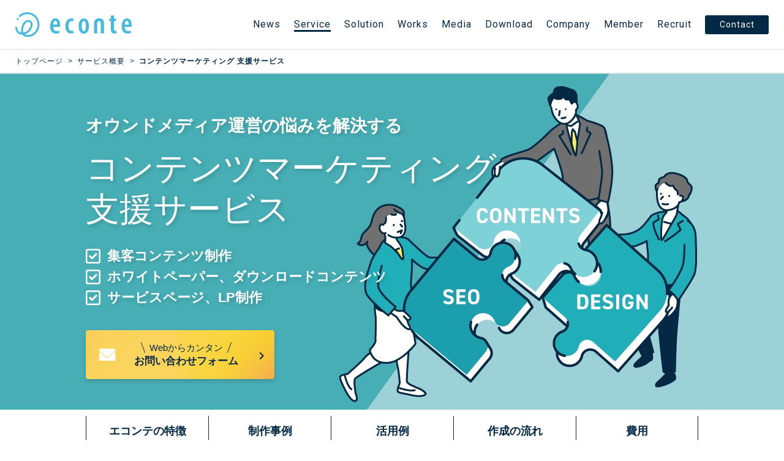

--- FILE ---
content_type: text/html; charset=UTF-8
request_url: https://econte.co.jp/service/contents-marketing/
body_size: 9393
content:
<!DOCTYPE html>
<html lang="ja">
<head>
<meta charset="UTF-8">
<meta name="viewport" content="width=device-width,initial-scale=1">
<meta http-equiv="X-UA-Compatible" content="IE=edge"/>

<meta name="author" content="株式会社エコンテ">
<meta name="format-detection" content="telephone=no">
<link rel="shortcut icon" href="https://econte.co.jp/framework/wp-content/themes/econte/favicon.ico" type="image/x-icon">

		<!-- All in One SEO 4.7.7.2 - aioseo.com -->
		<title>コンテンツマーケティング 支援サービス - 株式会社エコンテ - コンテンツマーケティング・オウンドメディアの構築運用</title>
	<meta name="description" content="オウンドメディア運営の悩みを解決する コンテンツマーケティング支援サービス 集客コンテンツ制作 ホワイトペーパ" />
	<meta name="robots" content="max-image-preview:large" />
	<meta name="google-site-verification" content="uBG3PvOPXqdQLvSt2eBswcwECOAnNO8MHawV_tERpy8" />
	<link rel="canonical" href="https://econte.co.jp/service/contents-marketing/" />
	<meta name="generator" content="All in One SEO (AIOSEO) 4.7.7.2" />
		<meta property="og:locale" content="ja_JP" />
		<meta property="og:site_name" content="株式会社エコンテ - コンテンツマーケティング・オウンドメディアの構築運用 - ひとつひとつの物語を描くコンテンツマーケティングカンパニー" />
		<meta property="og:type" content="article" />
		<meta property="og:title" content="コンテンツマーケティング 支援サービス - 株式会社エコンテ - コンテンツマーケティング・オウンドメディアの構築運用" />
		<meta property="og:description" content="オウンドメディア運営の悩みを解決する コンテンツマーケティング支援サービス 集客コンテンツ制作 ホワイトペーパ" />
		<meta property="og:url" content="https://econte.co.jp/service/contents-marketing/" />
		<meta property="article:published_time" content="2022-04-08T12:13:55+00:00" />
		<meta property="article:modified_time" content="2022-05-26T00:36:06+00:00" />
		<meta name="twitter:card" content="summary" />
		<meta name="twitter:title" content="コンテンツマーケティング 支援サービス - 株式会社エコンテ - コンテンツマーケティング・オウンドメディアの構築運用" />
		<meta name="twitter:description" content="オウンドメディア運営の悩みを解決する コンテンツマーケティング支援サービス 集客コンテンツ制作 ホワイトペーパ" />
		<script type="application/ld+json" class="aioseo-schema">
			{"@context":"https:\/\/schema.org","@graph":[{"@type":"BreadcrumbList","@id":"https:\/\/econte.co.jp\/service\/contents-marketing\/#breadcrumblist","itemListElement":[{"@type":"ListItem","@id":"https:\/\/econte.co.jp\/#listItem","position":1,"name":"\u5bb6","item":"https:\/\/econte.co.jp\/","nextItem":{"@type":"ListItem","@id":"https:\/\/econte.co.jp\/service\/#listItem","name":"\u30b5\u30fc\u30d3\u30b9\u6982\u8981"}},{"@type":"ListItem","@id":"https:\/\/econte.co.jp\/service\/#listItem","position":2,"name":"\u30b5\u30fc\u30d3\u30b9\u6982\u8981","item":"https:\/\/econte.co.jp\/service\/","nextItem":{"@type":"ListItem","@id":"https:\/\/econte.co.jp\/service\/contents-marketing\/#listItem","name":"\u30b3\u30f3\u30c6\u30f3\u30c4\u30de\u30fc\u30b1\u30c6\u30a3\u30f3\u30b0 \u652f\u63f4\u30b5\u30fc\u30d3\u30b9"},"previousItem":{"@type":"ListItem","@id":"https:\/\/econte.co.jp\/#listItem","name":"\u5bb6"}},{"@type":"ListItem","@id":"https:\/\/econte.co.jp\/service\/contents-marketing\/#listItem","position":3,"name":"\u30b3\u30f3\u30c6\u30f3\u30c4\u30de\u30fc\u30b1\u30c6\u30a3\u30f3\u30b0 \u652f\u63f4\u30b5\u30fc\u30d3\u30b9","previousItem":{"@type":"ListItem","@id":"https:\/\/econte.co.jp\/service\/#listItem","name":"\u30b5\u30fc\u30d3\u30b9\u6982\u8981"}}]},{"@type":"Organization","@id":"https:\/\/econte.co.jp\/#organization","name":"\u682a\u5f0f\u4f1a\u793e\u30a8\u30b3\u30f3\u30c6 - \u30b3\u30f3\u30c6\u30f3\u30c4\u30de\u30fc\u30b1\u30c6\u30a3\u30f3\u30b0\u30fb\u30aa\u30a6\u30f3\u30c9\u30e1\u30c7\u30a3\u30a2\u306e\u69cb\u7bc9\u904b\u7528","description":"\u3072\u3068\u3064\u3072\u3068\u3064\u306e\u7269\u8a9e\u3092\u63cf\u304f\u30b3\u30f3\u30c6\u30f3\u30c4\u30de\u30fc\u30b1\u30c6\u30a3\u30f3\u30b0\u30ab\u30f3\u30d1\u30cb\u30fc","url":"https:\/\/econte.co.jp\/"},{"@type":"WebPage","@id":"https:\/\/econte.co.jp\/service\/contents-marketing\/#webpage","url":"https:\/\/econte.co.jp\/service\/contents-marketing\/","name":"\u30b3\u30f3\u30c6\u30f3\u30c4\u30de\u30fc\u30b1\u30c6\u30a3\u30f3\u30b0 \u652f\u63f4\u30b5\u30fc\u30d3\u30b9 - \u682a\u5f0f\u4f1a\u793e\u30a8\u30b3\u30f3\u30c6 - \u30b3\u30f3\u30c6\u30f3\u30c4\u30de\u30fc\u30b1\u30c6\u30a3\u30f3\u30b0\u30fb\u30aa\u30a6\u30f3\u30c9\u30e1\u30c7\u30a3\u30a2\u306e\u69cb\u7bc9\u904b\u7528","description":"\u30aa\u30a6\u30f3\u30c9\u30e1\u30c7\u30a3\u30a2\u904b\u55b6\u306e\u60a9\u307f\u3092\u89e3\u6c7a\u3059\u308b \u30b3\u30f3\u30c6\u30f3\u30c4\u30de\u30fc\u30b1\u30c6\u30a3\u30f3\u30b0\u652f\u63f4\u30b5\u30fc\u30d3\u30b9 \u96c6\u5ba2\u30b3\u30f3\u30c6\u30f3\u30c4\u5236\u4f5c \u30db\u30ef\u30a4\u30c8\u30da\u30fc\u30d1","inLanguage":"ja","isPartOf":{"@id":"https:\/\/econte.co.jp\/#website"},"breadcrumb":{"@id":"https:\/\/econte.co.jp\/service\/contents-marketing\/#breadcrumblist"},"datePublished":"2022-04-08T21:13:55+09:00","dateModified":"2022-05-26T09:36:06+09:00"},{"@type":"WebSite","@id":"https:\/\/econte.co.jp\/#website","url":"https:\/\/econte.co.jp\/","name":"\u682a\u5f0f\u4f1a\u793e\u30a8\u30b3\u30f3\u30c6 - \u30b3\u30f3\u30c6\u30f3\u30c4\u30de\u30fc\u30b1\u30c6\u30a3\u30f3\u30b0\u30fb\u30aa\u30a6\u30f3\u30c9\u30e1\u30c7\u30a3\u30a2\u306e\u69cb\u7bc9\u904b\u7528","description":"\u3072\u3068\u3064\u3072\u3068\u3064\u306e\u7269\u8a9e\u3092\u63cf\u304f\u30b3\u30f3\u30c6\u30f3\u30c4\u30de\u30fc\u30b1\u30c6\u30a3\u30f3\u30b0\u30ab\u30f3\u30d1\u30cb\u30fc","inLanguage":"ja","publisher":{"@id":"https:\/\/econte.co.jp\/#organization"}}]}
		</script>
		<!-- All in One SEO -->

<link rel='dns-prefetch' href='//s.w.org' />
<link rel="https://api.w.org/" href="https://econte.co.jp/wp-json/" /><link rel="alternate" type="application/json" href="https://econte.co.jp/wp-json/wp/v2/pages/2289" /><link rel='shortlink' href='https://econte.co.jp/?p=2289' />
<link rel="alternate" type="application/json+oembed" href="https://econte.co.jp/wp-json/oembed/1.0/embed?url=https%3A%2F%2Feconte.co.jp%2Fservice%2Fcontents-marketing%2F" />
<link rel="alternate" type="text/xml+oembed" href="https://econte.co.jp/wp-json/oembed/1.0/embed?url=https%3A%2F%2Feconte.co.jp%2Fservice%2Fcontents-marketing%2F&#038;format=xml" />
<link rel="stylesheet" href="https://econte.co.jp/framework/wp-content/themes/econte/css/site.css?ver=251107" />
<link rel="stylesheet" href="https://econte.co.jp/framework/wp-content/themes/econte/css/site_add.css?ver=251107" />
<script src="https://econte.co.jp/framework/wp-content/themes/econte/js/jquery.min.js"></script>
<script src="https://econte.co.jp/framework/wp-content/themes/econte/js/plugin.js"></script>
<script src="https://econte.co.jp/framework/wp-content/themes/econte/js/common.js?ver=251107"></script>
<!-- Google Tag Manager -->
<script>(function(w,d,s,l,i){w[l]=w[l]||[];w[l].push({'gtm.start':
new Date().getTime(),event:'gtm.js'});var f=d.getElementsByTagName(s)[0],
j=d.createElement(s),dl=l!='dataLayer'?'&l='+l:'';j.async=true;j.src=
'https://www.googletagmanager.com/gtm.js?id='+i+dl;f.parentNode.insertBefore(j,f);
})(window,document,'script','dataLayer','GTM-TTX66S');</script>
<!-- End Google Tag Manager -->
<meta name="google-site-verification" content="rn7EdfWDQ7O2rRLh1fD4FihxnJsJTBjbslVEr5i8pvA" />
</head>
<body class="page-template page-template-page-source page-template-page-source-php page page-id-2289 page-child parent-pageid-121 contents-marketing  parent-slug-service" id="body">
<!-- Google Tag Manager (noscript) -->
<noscript><iframe src="https://www.googletagmanager.com/ns.html?id=GTM-TTX66S"
height="0" width="0" style="display:none;visibility:hidden"></iframe></noscript>
<!-- End Google Tag Manager (noscript) -->
<div id="fb-root"></div>
<script async>(function(d, s, id) {
  var js, fjs = d.getElementsByTagName(s)[0];
  if (d.getElementById(id)) return;
  js = d.createElement(s); js.id = id;
  js.src = "//connect.facebook.net/ja_JP/sdk.js#xfbml=1&version=v2.5";
  fjs.parentNode.insertBefore(js, fjs);
}(document, 'script', 'facebook-jssdk'));</script>
<div id="wrapper">
<header id="l-header">
  <div class="header-inner">
    <div id="header-logo"><a href="https://econte.co.jp"><img src="https://econte.co.jp/framework/wp-content/themes/econte/img/common/logo.svg" alt="株式会社エコンテ" width="365" height="76" class="u-img" loading="eager"></a></div>
    <nav class="l-gnav">
      <ul class="gnav-list">
        <li class="gnav-list__elm"><a href="https://econte.co.jp/news/">News</a></li>
        <li class="gnav-list__elm"><a href="https://econte.co.jp/service/">Service</a></li>
        <li class="gnav-list__elm"><a href="https://econte.co.jp/solution/">Solution</a></li>
        <li class="gnav-list__elm"><a href="https://econte.co.jp/works/">Works</a></li>
        <li class="gnav-list__elm"><a href="https://econte.co.jp/media/">Media</a></li>
        <li class="gnav-list__elm"><a href="https://econte.co.jp/download/">Download</a></li>
        <li class="gnav-list__elm"><a href="https://econte.co.jp/company/">Company</a></li>
        <li class="gnav-list__elm"><a href="https://econte.co.jp/member/">Member</a></li>
        <li class="gnav-list__elm"><a href="https://econte.co.jp/recruit/">Recruit</a></li>
        <li class="gnav-list__elm is-cv u-show--pc"><a href="https://econte.co.jp/contact/">Contact</a></li>
      </ul>
      <ul class="gnav-aside--sp u-show--sp">
        <li class="gnav-aside__elm"><a href="https://econte.co.jp/contact/">お問い合わせフォーム</a></li>
        <li class="gnav-aside__elm"><a href="https://econte.co.jp/entry/">採用フォーム</a></li>
      </ul>
    </nav>
  </div>
  <div id="gnav-switch" class="u-show--sp"><span></span><span></span><span></span></div>
</header>
<div class="p-breadcrumb"><div class="u-site-block">
<p class="p-breadcrumb__item" itemscope itemtype="http://schema.org/BreadcrumbList"><!-- Breadcrumb NavXT 6.6.0 -->
<span itemprop="itemListElement" itemscope itemtype="https://schema.org/ListItem"><a itemtype="https://schema.org/Thing" itemprop="item" href="https://econte.co.jp" title="トップページへ移動"><span itemprop="name">トップページ</span></a><meta itemprop="position" content="1" /></span><span class="p-breadcrumb__item__hr"> &gt; </span><span itemprop="itemListElement" itemscope itemtype="https://schema.org/ListItem"><a itemtype="https://schema.org/Thing" itemprop="item" href="https://econte.co.jp/service/" title="サービス概要へ移動"><span itemprop="name">サービス概要</span></a><meta itemprop="position" content="2" /></span><span class="p-breadcrumb__item__hr"> &gt; </span><span itemprop="itemListElement" itemscope itemtype="https://schema.org/ListItem"><a itemtype="https://schema.org/Thing" itemprop="item" href="https://econte.co.jp/service/contents-marketing/" title="コンテンツマーケティング 支援サービスへ移動"><span itemprop="name">コンテンツマーケティング 支援サービス</span></a><meta itemprop="position" content="3" /></span></p>
<!-- /p-breadcrumb --></div></div>
<link rel="stylesheet" href="/framework/wp-content/themes/econte/css/servicelp_2022_cm.css?ver=2" />
<!--::::::::::::::::::::: アウトライン ::::::::::::::::::::-->
<div class="sbslp-mv">
  <div class="u-site-block u-site-block--1000">
    <div class="sbslp-mv__text">
      <p class="sbslp-mv__label">オウンドメディア運営の悩みを解決する</p>
      <h1 class="sbslp-mv__title">コンテンツマーケティング<br>支援サービス</h1>
      <ul class="sbslp-mv__list">
        <li>集客コンテンツ制作</li>
        <li>ホワイトペーパー、<br class="u-show--sp">ダウンロードコンテンツ</li>
        <li>サービスページ、LP制作</li>
      </ul>
      <div class="sbslp-cvbutton">
        <a href="/contact/" class="sbslp-cvbutton__link">
          <span class="sbslp-cvbutton__link__label"><span>Webからカンタン</span></span>
          <span class="sbslp-cvbutton__link__text">お問い合わせフォーム</span>
        </a>
      </div>
    </div>
  </div>
<!-- /sbslp-mv --></div>

<div class="sbslp-about sbslp-section">
  <div class="u-site-block u-site-block--1000">
    <div class="sbslp-anclist u-show--pc">
      <a href="#anc01"><span>エコンテの特徴</span></a>
      <a href="#anc02"><span>制作事例</span></a>
      <a href="#anc03"><span>活用例</span></a>
      <a href="#anc04"><span>作成の流れ</span></a>
      <a href="#anc05"><span>費用</span></a>
    </div>
    <h2 class="sbslp-about__headline">オウンドメディアの運営、<br class="u-show--sp">こんなことで悩んでいませんか？</h2>
    <div class="sbslp-about-list">
      <section class="sbslp-about-list__item">
        <div class="sbslp-about-list__top">
          <h3 class="sbslp-about__title">定期的な情報発信が<br>出来ていない</h3>
          <p class="sbslp-about__text">社内のメンバーだけでは手が足りず、コンテンツ制作が疎かに。その結果、サイトへの集客も安定しない。</p>
        </div>
        <div class="sbslp-about__figure">
          <img src="/framework/wp-content/themes/econte/img/service/documents/about_im01.png" alt="">
        </div>
      </section>
      <section class="sbslp-about-list__item">
        <div class="sbslp-about-list__top">
          <h3 class="sbslp-about__title">リードの獲得に<br>つながらない</h3>
          <p class="sbslp-about__text">集客はうまくいっているけれど、問い合わせやリード獲得につながっていない。</p>
        </div>
        <div class="sbslp-about__figure">
          <img src="/framework/wp-content/themes/econte/img/service/documents/about_im02.png" alt="">
        </div>
      </section>
      <section class="sbslp-about-list__item">
        <div class="sbslp-about-list__top">
          <h3 class="sbslp-about__title">会社やサービスの<br>特長が伝わらない</h3>
          <p class="sbslp-about__text">企業サイトやサービスサイトのコンテンツ改善まで手が回らず、自社の特長がアピール出来ていない。</p>
        </div>
        <div class="sbslp-about__figure">
          <img src="/framework/wp-content/themes/econte/img/service/documents/about_im03.png" alt="">
        </div>
      </section>
    </div>
  </div>
<!-- /sbslp-about --></div>

<section class="sbslp-solution sbslp-section sbslp-popupbg" id="anc01">
  <div class="u-site-block u-site-block--1000">
    <h2 class="sbslp-headline-v2 u-mt-0">その悩み、エコンテが解決します</h2>
    <p class="sbslp-solution__lead u-show--pc">オウンドメディア運営には、情報発信やリードの獲得、見込み顧客との関係構築など多くの課題があります。<br class="u-show--pc">エコンテは、集客コンテンツ、ダウンロードコンテンツ、WEBページ制作など、コンテンツの制作を通じて、<br class="u-show--pc">サイト運営者の課題を丁寧に解決します。</p>

    <div class="sbslp-solution-list">
      <div class="sbslp-solution-list__item">
        <div class="sbslp-solution-list__image">
          <img src="/framework/wp-content/themes/econte/img/service/contents-marketing/solution_ic01.png" alt="">
        </div>
        <h3 class="sbslp-solution-list__title">集客コンテンツ制作支援</h3>
        <p class="c-paragraph">サイトへの集客を行うには、ただ記事を作れば良いわけではありません。ユーザーニーズを深掘りしわかりやすく伝える技術とSEOの実践的なノウハウを生かし集客をサポートします。</p>
      </div>
      <div class="sbslp-solution-list__item">
        <div class="sbslp-solution-list__image">
          <img src="/framework/wp-content/themes/econte/img/service/contents-marketing/solution_ic02.png" alt="">
        </div>
        <h3 class="sbslp-solution-list__title">ダウンロードコンテンツ<br class="u-show--pc">制作支援</h3>
        <p class="c-paragraph">情報をただ掲載しただけのホワイトペーパーではダウンロードしてもらえません。情報が整理されたわかりやすいコンテンツでユーザーの興味をひき、リード獲得をサポートします。</p>
      </div>
      <div class="sbslp-solution-list__item">
        <div class="sbslp-solution-list__image">
          <img src="/framework/wp-content/themes/econte/img/service/contents-marketing/solution_ic03.png" alt="">
        </div>
        <h3 class="sbslp-solution-list__title">WEBページ制作支援</h3>
        <p class="c-paragraph">サービスの強み、特長を並べただけのWEBページでは、サービスの魅力は伝わりません。サービス紹介や事例紹介、インタビューなどさまざまな切り口のWEBページを制作し、顧客との関係構築を支援します。</p>
      </div>
    </div>

    <h2 class="sbslp-headline-v2 is-fanel">サービス・ファネル</h2>
    <figure class="c-img c-img--center is-fanel">
      <img src="/framework/wp-content/themes/econte/img/service/contents-marketing/solution_im01.png" alt="">
    </figure>
  </div>
<!-- /sbslp-solution --></section>


<section class="sbslp-fcv sbslp-section sbslp-popupbg">
  <div class="u-site-block u-site-block--1000">
    <h3 class="sbslp-fcv__title">サービスの詳しい内容を<br class="u-show--sp">ご紹介いたします。<br>まずはお気軽にお問い合わせください。</h3>
    <div class="sbslp-cvbutton">
      <a href="/contact/" class="sbslp-cvbutton__link">
        <span class="sbslp-cvbutton__link__label"><span>Webからカンタン</span></span>
        <span class="sbslp-cvbutton__link__text">お問い合わせフォーム</span>
      </a>
    </div>
    <div class="sbslp-tel">
      <p class="sbslp-tel__link"><a href="tel:0357987467">03-5798-7467</a></p>
      <p class="sbslp-tel__time">受付時間：平日10:00~18:00</p>
    </div>
  </div>
<!-- /sbslp-cv --></section>

<section class="sbslp-solution sbslp-section sbslp-popupbg">
  <div class="u-site-block u-site-block--1000">
    <h2 class="sbslp-headline-v2">エコンテが御社のお役に立てる<br class="u-show--sp">３つの理由</h2>
    <section class="sbslp-solution__section is-left is-count01">
      <div class="sbslp-solution__section__detail">
        <p class="sbslp-solution__section__label">01</p>
        <h3 class="sbslp-solution__section__title">ひと目でわかりやすいデザイン</h3>
        <p class="sbslp-solution__section__lead">文字ばかりのページを整理し、<br>図版やイラストでわかりやすく表現します。</p>
      </div>
      <div class="sbslp-solution__section__image">
        <img src="/framework/wp-content/themes/econte/img/service/documents/solution_im01.png" alt="">
      </div>
    <!-- /sbslp-solution__section --></section>
    <section class="sbslp-solution__section is-right is-count02">
      <div class="sbslp-solution__section__detail">
        <p class="sbslp-solution__section__label">02</p>
        <h3 class="sbslp-solution__section__title">コミュニケーション</h3>
        <p class="sbslp-solution__section__lead">丁寧なコミュニケーションと<br>客観的な情報整理で、<br>ご希望のイメージを具体化します。</p>
      </div>
      <div class="sbslp-solution__section__image">
        <img src="/framework/wp-content/themes/econte/img/service/documents/solution_im02.png" alt="">
      </div>
    <!-- /sbslp-solution__section --></section>
    <section class="sbslp-solution__section is-left is-count03">
      <div class="sbslp-solution__section__detail">
        <p class="sbslp-solution__section__label">03</p>
        <h3 class="sbslp-solution__section__title">進行管理</h3>
        <p class="sbslp-solution__section__lead">体制はそのままで窓口業務として伴走。<br>進行管理もスムーズに進められます。</p>
      </div>
      <div class="sbslp-solution__section__image">
        <img src="/framework/wp-content/themes/econte/img/service/documents/solution_im03.png" alt="">
      </div>
    <!-- /sbslp-solution__section --></section>
  </div>
<!-- /sbslp-solution --></section>


<section class="sbslp-fcv sbslp-section sbslp-popupbg">
  <div class="u-site-block u-site-block--1000">
    <h3 class="sbslp-fcv__title">まずはお気軽にお問い合わせください。<br>貴社の課題やご要望を伺った上で、最適なプランを検討いたします。</h3>
    <div class="sbslp-cvbutton">
      <a href="/contact/" class="sbslp-cvbutton__link">
        <span class="sbslp-cvbutton__link__label"><span>Webからカンタン</span></span>
        <span class="sbslp-cvbutton__link__text">お問い合わせフォーム</span>
      </a>
    </div>
    <div class="sbslp-tel">
      <p class="sbslp-tel__link"><a href="tel:0357987467">03-5798-7467</a></p>
      <p class="sbslp-tel__time">受付時間：平日10:00~18:00</p>
    </div>
  </div>
<!-- /sbslp-cv --></section>


<section class="sbslp-case sbslp-section sbslp-popupbg" id="anc02">
  <div class="u-site-block u-site-block--1000">
    <h2 class="sbslp-headline-v2">制作事例</h2>

    <h3 class="sbslp-headline-v3">集客コンテンツ</h3>
    <div class="sbslp-workslist">
    <section class="sbslp-workslist__item"><div class="sbslp-workslist__figure"><img src="/framework/wp-content/themes/econte/img/common/blank01.png" alt="" class="sbslp-workslist__figure__placeholder"><img src="https://econte.co.jp/framework/wp-content/uploads/2018/04/b_top.png" alt="" class="sbslp-workslist__figure__image"></div><p class="sbslp-workslist__title">株式会社WEB企画</p><p class="sbslp-workslist__text">「桐谷広人流」優待株投資のすすめ｜KIRIKABUジャーナル</p><ul class="sbslp-workslist__tag"><li>集客コンテンツ</li><li>オリジナルイラスト</li><li>インフォグラフィック</li></ul></section>	
    <section class="sbslp-workslist__item"><div class="sbslp-workslist__figure"><img src="/framework/wp-content/themes/econte/img/common/blank01.png" alt="" class="sbslp-workslist__figure__placeholder"><img src="https://econte.co.jp/framework/wp-content/uploads/2018/04/0003_top.png" alt="" class="sbslp-workslist__figure__image"></div><p class="sbslp-workslist__title">アドビ システムズ 株式会社</p><p class="sbslp-workslist__text">銀行のサービスに利用者は何を期待するのか？</p><ul class="sbslp-workslist__tag"><li>集客コンテンツ</li><li>オリジナルイラスト</li><li>インフォグラフィック</li></ul></section>	
    </div>

    <h3 class="sbslp-headline-v3">ホワイトペーパー</h3>
    <div class="sbslp-workslist">
    <section class="sbslp-workslist__item"><div class="sbslp-workslist__figure"><img src="/framework/wp-content/themes/econte/img/common/blank01.png" alt="" class="sbslp-workslist__figure__placeholder"><img src="https://econte.co.jp/framework/wp-content/uploads/2025/03/40e7e697b0da7eb8c7d516ab813cc461.png" alt="" class="sbslp-workslist__figure__image"></div><p class="sbslp-workslist__title">株式会社ビズリーチ</p><p class="sbslp-workslist__text">株式会社ビズリーチ　サービス導入前後の数値を分かりやすく可視化したホワイトペーパー制作</p><ul class="sbslp-workslist__tag"><li>ホワイトペーパー</li><li>ダウンロードコンテンツ</li><li>オリジナルイラスト</li></ul></section>	
    <section class="sbslp-workslist__item"><div class="sbslp-workslist__figure"><img src="/framework/wp-content/themes/econte/img/common/blank01.png" alt="" class="sbslp-workslist__figure__placeholder"><img src="https://econte.co.jp/framework/wp-content/uploads/2025/03/f436c388d284f5394303be64b38bfa19.png" alt="" class="sbslp-workslist__figure__image"></div><p class="sbslp-workslist__title">株式会社マネーフォワード</p><p class="sbslp-workslist__text">株式会社マネーフォワード　ホワイトペーパー制作（入社処理）</p><ul class="sbslp-workslist__tag"><li>ホワイトペーパー</li><li>ダウンロードコンテンツ</li><li>オリジナルイラスト</li></ul></section>	
    </div>

    <h3 class="sbslp-headline-v3">WEBページ制作</h3>
    <div class="sbslp-workslist">
    <section class="sbslp-workslist__item"><div class="sbslp-workslist__figure"><img src="/framework/wp-content/themes/econte/img/common/blank01.png" alt="" class="sbslp-workslist__figure__placeholder"><img src="https://econte.co.jp/framework/wp-content/uploads/2025/03/47db7132be9eb9dc65817f70a0795b00.png" alt="" class="sbslp-workslist__figure__image"></div><p class="sbslp-workslist__title">三井住友カード株式会社</p><p class="sbslp-workslist__text">三井住友カードの「選べる」ギフトカード　サイトリニューアル</p><ul class="sbslp-workslist__tag"><li>WEBページ制作</li><li>サービスページ</li></ul></section>	
    <section class="sbslp-workslist__item"><div class="sbslp-workslist__figure"><img src="/framework/wp-content/themes/econte/img/common/blank01.png" alt="" class="sbslp-workslist__figure__placeholder"><img src="https://econte.co.jp/framework/wp-content/uploads/2025/03/b6e0e45ace2f27b97fe30e86354f0694.png" alt="" class="sbslp-workslist__figure__image"></div><p class="sbslp-workslist__title">株式会社ジョンマスターオーガニック</p><p class="sbslp-workslist__text">株式会社ジョンマスターオーガニック　データビジュアライゼーションによるWEBページ制作</p><ul class="sbslp-workslist__tag"><li>WEBページ制作</li><li>データビジュアライゼーション</li><li>インタラクティブWEBページ</li></ul></section>	
    </div>

    
    <figure class="sbslp-case-company">
      <picture>
        <source media="(max-width: 767px)" srcset="/framework/wp-content/themes/econte/img/service/contents-marketing/case_im01_sp.png">
        <img src="/framework/wp-content/themes/econte/img/service/contents-marketing/case_im01.png" alt="">
    </picture>
    </figure>
  </div>
<!-- /sbslp-case --></section>


<section class="sbslp-sample sbslp-section sbslp-popupbg" id="anc03">
  <div class="u-site-block u-site-block--1000">
    <h2 class="sbslp-headline-v2">コンテンツマーケティング支援の<br class="u-show--sp">サービス内容</h2>
    <div class="sbslp-samplelist">
      <section class="sbslp-samplelist__item">
        <h3 class="sbslp-samplelist__title">■テキストコンテンツ</h3>
        <ul class="sbslp-samplelist__desc">
          <li>コラム記事</li>
          <li>SEOコンテンツ</li>
          <li>インタビュー記事</li>
          <li>調査記事</li>
        </ul>
      </section>
      <section class="sbslp-samplelist__item">
        <h3 class="sbslp-samplelist__title">■ダウンロードコンテンツ・資料</h3>
        <ul class="sbslp-samplelist__desc">
          <li>ホワイトペーパー </li>
          <li>サービス概要資料</li>
          <li>ウェビナー資料</li>
          <li>インフォグラフィック</li>
        </ul>
      </section>
      <section class="sbslp-samplelist__item">
        <h3 class="sbslp-samplelist__title">■WEBページ</h3>
        <ul class="sbslp-samplelist__desc">
          <li>サービスページ</li>
          <li>商品詳細ページ</li>
          <li>キャンペーンページ</li>
          <li>ランディングページ</li>
        </ul>
      </section>
    </div>
  </div>
<!-- /sbslp-sample --></section>



<section class="sbslp-flow sbslp-section sbslp-popupbg" id="anc04">
  <div class="u-site-block u-site-block--1000">
    <h2 class="sbslp-headline-v2">作成の流れ</h2>

    <div class="sbslp-flow-list">
      <section class="sbslp-flow-list__item">
        <div class="sbslp-flow-list__icon">
          <img src="/framework/wp-content/themes/econte/img/service/contents-marketing/flow_ic01.svg" alt="01">
        </div>
        <div class="sbslp-flow-list__detail">
          <h3 class="sbslp-flow-list__title">お問合せ</h3>
          <p class="sbslp-flow-list__text">お問い合わせフォームよりご連絡ください。</p>
          <div class="sbslp-cvbutton u-show--pc">
            <a href="/contact/" class="sbslp-cvbutton__link">
              <span class="sbslp-cvbutton__link__label"><span>Webからカンタン</span></span>
              <span class="sbslp-cvbutton__link__text">お問い合わせフォーム</span>
            </a>
          </div>
        </div>
      <!-- /sbslp-flow-list__item --></section>

      <section class="sbslp-flow-list__item">
        <div class="sbslp-flow-list__icon">
          <img src="/framework/wp-content/themes/econte/img/service/contents-marketing/flow_ic02.svg" alt="02">
        </div>
        <div class="sbslp-flow-list__detail">
          <h3 class="sbslp-flow-list__title">お打ち合わせ</h3>
          <p class="sbslp-flow-list__text">コンテンツマーケティングの悩み、どんなことでもご相談ください。</p>
        </div>
      <!-- /sbslp-flow-list__item --></section>

      <section class="sbslp-flow-list__item">
        <div class="sbslp-flow-list__icon">
          <img src="/framework/wp-content/themes/econte/img/service/contents-marketing/flow_ic03.svg" alt="03">
        </div>
        <div class="sbslp-flow-list__detail">
          <h3 class="sbslp-flow-list__title">お見積り</h3>
          <p class="sbslp-flow-list__text">コンテンツの内容について伺い、お見積りいたします。</p>
        </div>
      <!-- /sbslp-flow-list__item --></section>

      <section class="sbslp-flow-list__item">
        <div class="sbslp-flow-list__icon">
          <img src="/framework/wp-content/themes/econte/img/service/contents-marketing/flow_ic04.svg" alt="04">
        </div>
        <div class="sbslp-flow-list__detail">
          <h3 class="sbslp-flow-list__title">コンテンツ制作</h3>
          <p class="sbslp-flow-list__text">企画・構成、ラフ制作、本制作の流れで制作を行います。</p>
          <ul class="c-noteList">
            <li>適宜、ご確認いただき修正を行います。</li>
          </ul>
        </div>
      <!-- /sbslp-flow-list__item --></section>
      <section class="sbslp-flow-list__item">
        <div class="sbslp-flow-list__icon">
          <img src="/framework/wp-content/themes/econte/img/service/contents-marketing/flow_ic05.svg" alt="納品">
        </div>
        <div class="sbslp-flow-list__detail">
          <h3 class="sbslp-flow-list__title">納品</h3>
        </div>
      <!-- /sbslp-flow-list__item --></section>
    </div>
    <ul class="c-noteList u-mt-2e">
      <li>ご要望のコンテンツに応じて、データや情報、掲載するテキストを提供いただきます</li>
    </ul>
  </div>
<!-- /sbslp-flow --></section>



<section class="sbslp-price sbslp-section sbslp-popupbg" id="anc05">
  <div class="u-site-block u-site-block--1000">
    <h2 class="sbslp-headline-v2">制作費用</h2>
    <section>
      <h3 class="sbslp-price__headline">コラム記事制作費</h3>
      <div class="sbslp-price__box-wrap is-single">
        <div class="sbslp-price__box">
          <div class="sbslp-price__box__center">
            <span class="r-main">&yen;80,000〜/1記事</span>
          </div>
          <ul class="c-noteList">
            <li>ご要望によって費用は異なります。詳細はお気軽にお問い合わせください。</li>
            <li>専門家監修、インタビューは、オプションとしてご依頼いただけます。</li>
          </ul>
        </div>
      </div>
    </section>

    <section>
      <h3 class="sbslp-price__headline">ホワイトペーパー制作費</h3>
      <div class="sbslp-price__box-wrap is-twocol">
        <section class="sbslp-price__box">
          <h4 class="sbslp-price__box__title"><span>構成 ＋ デザイン</span></h4>
          <div class="sbslp-price__box__center">
            <span class="r-main">&yen;50,000〜/1ページ</span>
          </div>
          <div class="sbslp-price__box__body u-w100p">
            <ul class="sbslp-price__box__list">
              <li>構成（情報の整理、精査）</li>
              <li>デザイン</li>
              <li>納品</li>
            </ul>
          </div>
        </section>
        <section class="sbslp-price__box">
          <h4 class="sbslp-price__box__title"><span>デザインのみのご依頼</span></h4>
          <div class="sbslp-price__box__center">
            <span class="r-main">&yen;30,000〜/1ページ</span>
          </div>
          <div class="sbslp-price__box__body u-w100p">
<div>
            <ul class="sbslp-price__box__list">
              <li>デザイン</li>
              <li>納品</li>
            </ul>
            <ul class="c-noteList">
              <li>構成をご提供いただける場合</li>
            </ul>
</div>
          </div>
        </section>
      </div>
      <ul class="c-noteList">
        <li>使用するデータは支給いただく想定です。</li>
        <li>オリジナルイラストやライティングはオプションとしてご依頼いただけます。</li>
      </ul>
    </section>
    <section>
      <h3 class="sbslp-price__headline">レスポンシブウェブデザイン制作費用</h3>
      <div class="sbslp-price__box-wrap is-twocol">
        <section class="sbslp-price__box">
          <h4 class="sbslp-price__box__title"><span>ページ制作費</span></h4>
          <div class="sbslp-price__box__yen">
            <span class="sbslp-price__box__label">¥500,000〜</span>
          </div>
          <div class="sbslp-price__box__body u-w100p">
            <ul class="sbslp-price__box__list">
              <li>企画・構成（ワイヤーフレームまで）</li>
              <li>WEBデザイン（ラフデザイン、本デザイン）</li>
            </ul>
          </div>
        </section>
        <section class="sbslp-price__box">
          <h4 class="sbslp-price__box__title"><span>コーディング費</span></h4>
          <div class="sbslp-price__box__yen">
            <span class="sbslp-price__box__label">¥150,000〜</span>
          </div>
          <ul class="c-noteList">
            <li>コーディングは「HTMLのみの静的ページ」と「開発が必要な動きを伴う動的ページ」では費用が変わります。</li>
          </ul>
        </section>
      </div>
      <ul class="c-noteList">
        <li>オリジナルイラストやライティングは必要に応じて、オプションとしてご依頼いただけます。</li>
      </ul>
    </section>
    <section>
      <h3 class="sbslp-price__headline">バナー・イラスト・図版作成費</h3>
      <div class="sbslp-price__box-wrap is-single">
        <div class="sbslp-price__box">
          <dl class="sbslp-price__box__item">
            <dt>バナーデザイン</dt>
            <dd><span>&yen;50,000〜</span>/1点</dd>
          </dl>
          <dl class="sbslp-price__box__item">
            <dt>オリジナルイラスト</dt>
            <dd><span>&yen;20,000〜</span>/1点</dd>
          </dl>
          <dl class="sbslp-price__box__item">
            <dt>グラフ・図版</dt>
            <dd><span>&yen;20,000〜</span>/1点</dd>
          </dl>
        </div>
      </div>
      <ul class="c-noteList u-mt-2e">
        <li>オリジナルイラストや図版の作成のみのご相談も承っております。</li>
      </ul>
    </section>
    <section>
      <h3 class="sbslp-price__headline">オウンドメディア構築</h3>
      <div class="sbslp-price__box-wrap is-twocol">
        <section class="sbslp-price__box">
          <h4 class="sbslp-price__box__title"><span>大規模プラン</span></h4>
          <div class="sbslp-price__box__center">
            <span class="r-main">3,000万円〜/年</span>
          </div>
          <div class="sbslp-price__box__body u-w100p">
            <ul class="sbslp-price__box__check">
              <li>セキュリティや機密に厳しい企業様</li>
              <li>プロモーションや記事作成をまるっと依頼したい企業様</li>
              <li>大規模なオウンドメディアの構築を検討されている企業様</li>
            </ul>
          </div>
        </section>
        <section class="sbslp-price__box">
          <h4 class="sbslp-price__box__title"><span>採用向けプラン</span></h4>
          <div class="sbslp-price__box__center">
            <span class="r-main">10万円〜/月</span>
          </div>
          <div class="sbslp-price__box__body u-w100p">
            <ul class="sbslp-price__box__check">
              <li>自社の人材採用を目的としてオウンドメディア構築を検討している企業様</li>
              <li>記事は自社で用意予定の企業様</li>
              <li>費用を抑えて始めたい企業様</li>
            </ul>
          </div>
        </section>
      </div>
      <ul class="c-noteList">
        <li>全ての費用は税抜き表示となります。</li>
        <li>記事制作費は別途かかります。</li>
      </ul>
    </section>
  </div>
<!-- /sbslp-price --></section>


<section class="sbslp-widecv sbslp-section sbslp-popupbg">
  <div class="u-site-block u-site-block--1000">
    <h2 class="sbslp-widecv__title">強み、特長がしっかり伝わるWEBデザインは<br class="u-show--sp">エコンテにお任せください。</h2>
    <p class="sbslp-widecv__text">今あるお悩みや課題についてお聞かせください。</p>
    <div class="sbslp-widecv-layout">
      <div class="sbslp-widecv-layout__pickup">
        <div class="sbslp-widecv-pickup">
          <div class="sbslp-widecv-pickup__item">
            <p class="sbslp-widecv-pickup__lead"><span>文字ばかりで<br>分かりづらく<br>なってしまう…</span></p>
            <p class="sbslp-widecv-pickup__figure"><img src="/framework/wp-content/themes/econte/img/service/documents/about_im01.png" alt=""></p>
          <!-- /sbslp-widecv-pickup__item --></div>
          <div class="sbslp-widecv-pickup__item">
            <p class="sbslp-widecv-pickup__lead"><span>イメージ通りに<br>仕上がらない…</span></p>
            <p class="sbslp-widecv-pickup__figure"><img src="/framework/wp-content/themes/econte/img/service/documents/about_im02.png" alt=""></p>
          <!-- /sbslp-widecv-pickup__item --></div>
          <div class="sbslp-widecv-pickup__item">
            <p class="sbslp-widecv-pickup__lead"><span>やりとりが<br>煩雑すぎる…</span></p>
            <p class="sbslp-widecv-pickup__figure"><img src="/framework/wp-content/themes/econte/img/service/documents/about_im03.png" alt=""></p>
          <!-- /sbslp-widecv-pickup__item --></div>
        </div>
      </div>
      <div class="sbslp-widecv-layout__cv">
        <div class="sbslp-cvbutton">
          <a href="/contact/" class="sbslp-cvbutton__link">
            <span class="sbslp-cvbutton__link__label"><span>Webからカンタン</span></span>
            <span class="sbslp-cvbutton__link__text">お問い合わせフォーム</span>
          </a>
        </div>
        <div class="sbslp-tel">
          <p class="sbslp-tel__link"><a href="tel:0357987467">03-5798-7467</a></p>
          <p class="sbslp-tel__time">受付時間：平日10:00~18:00</p>
        </div>
      </div>
    </div>

  </div>
<!-- /sbslp-price --></section>  <div class="c-popup">
    <a href="/contact/">
      <img src="/framework/wp-content/themes/econte/img/common/popup_im01.png" alt="">
    </a>
    <i class="c-popup-close"></i>
  </div>
<footer id="l-footer"><div class="u-site-block">
  <div class="footer-logo"><a href="https://econte.co.jp">
    <img src="https://econte.co.jp/framework/wp-content/themes/econte/img/common/logo.svg" alt="株式会社エコンテ" width="190" height="40" loading="lazy">
  </a></div>
  <div class="l-footer__layout">
    <div class="l-footer__1st">
      <div class="footer-outline-wrap">
        <dl class="footer-outline">
          <dt>会社名</dt>
          <dd>株式会社エコンテ</dd>
        </dl>
        <dl class="footer-outline">
          <dt>住　所</dt>
          <dd>東京都渋谷区恵比寿3-46-3</dd>
        </dl>
        <dl class="footer-outline">
          <dt>T E L</dt>
          <dd><a href="tel:0357987467" class="c-link-inline">03-5798-7467</a></dd>
        </dl>
        <dl class="footer-outline">
          <dt>F A X</dt>
          <dd>03-5798-7468</dd>
        </dl>
      </div>
      <ul class="footer-sns">
        <li><a href="https://www.facebook.com/econteinc/" target="_blank"><img src="https://econte.co.jp/framework/wp-content/themes/econte/img/common/footer_sns01.svg" alt="facebook"></a></li>
        <li><a href="https://x.com/econteinc" target="_blank"><img src="https://econte.co.jp/framework/wp-content/themes/econte/img/common/footer_sns02.svg" alt="X"></a></li>
        <li><a href="https://www.instagram.com/econteinc/" target="_blank"><img src="https://econte.co.jp/framework/wp-content/themes/econte/img/common/footer_sns03.png" alt="instagram"></a></li>
      </ul>
    <!-- /l-footer__1st --></div>
    <div class="l-footer__2nd u-show--pc">
      <nav class="footer-nav">
        <ul class="footer-nav-list">
          <li><a href="https://econte.co.jp/news/">ニュース</a></li>
          <li><a href="https://econte.co.jp/service/">サービス</a></li>
          <li><a href="https://econte.co.jp/solution/">課題解決</a></li>
          <li><a href="https://econte.co.jp/works/">実績紹介</a></li>
          <li><a href="https://econte.co.jp/media/">運営メディア</a></li>
          <li><a href="https://econte.co.jp/company/">会社概要</a></li>
          <li><a href="https://econte.co.jp/member/">メンバー紹介</a></li>
          <li><a href="https://econte.co.jp/policy/">プライバシーポリシー</a></li>
          <li><a href="https://econte.co.jp/recruit/">採用情報</a></li>
          <li><a href="https://econte.co.jp/contact/">お問い合わせフォーム</a></li>
          <li><a href="https://econte.co.jp/entry/">採用フォーム</a></li>
        </ul>
      </nav>
    <!-- /l-footer__2nd --></div>
    <div class="l-footer__3rd">
      <ul class="footer-bnr">
        <li class="footer-bnr__elm"><a href="https://note.econte.co.jp/" target="_blank">
          <img src="https://econte.co.jp/framework/wp-content/themes/econte/img/common/bnr-note.png?ver=2" alt="econte note">
        </a></li>
        <li class="footer-bnr__elm"><a href="http://infographic.jp" target="_blank">
          <img src="https://econte.co.jp/framework/wp-content/themes/econte/img/common/bnr-infographic.png?ver=2" alt="インフォグラフィックス by econte">
        </a></li>
        <!--<li class="footer-bnr__elm"><a href="http://iewine.jp/" target="_blank">
          <img src="https://econte.co.jp/framework/wp-content/themes/econte/img/common/bnr-wine.png?ver=2" alt="家ワイン">
        </a></li>-->
      <!-- /.bnr --></ul>
    <!-- /l-footer__3rd --></div>
  <!-- /l-footer__layout --></div>
  <p class="footer-copyright"><small>Copyright (c) econte Inc. All Rights Reserved.</small></p>
  <a class="footer-pagetop js-pagetop">top</a>
<!-- /l-footer --></div></footer>
<!-- /wrapper --></div>
<script type='text/javascript' src='https://econte.co.jp/framework/wp-includes/js/wp-embed.min.js?ver=5.5.17' id='wp-embed-js'></script>
</body>
</html>


--- FILE ---
content_type: text/css
request_url: https://econte.co.jp/framework/wp-content/themes/econte/css/site.css?ver=251107
body_size: 35254
content:
@import url("https://fonts.googleapis.com/css?family=Roboto:100,400,700");@import url("https://use.fontawesome.com/releases/v5.0.6/css/all.css");html,body,div,span,applet,object,iframe,h1,h2,h3,h4,h5,h6,p,blockquote,pre,a,abbr,acronym,address,big,cite,code,del,dfn,em,img,ins,kbd,q,s,samp,small,strike,strong,sub,sup,tt,var,b,u,i,center,dl,dt,dd,ol,ul,li,fieldset,form,label,legend,table,caption,tbody,tfoot,thead,tr,th,td,article,aside,canvas,details,embed,figure,figcaption,footer,header,hgroup,menu,nav,output,ruby,section,summary,time,mark,audio,video{margin:0;padding:0;border:0;font:inherit;font-size:100%;vertical-align:baseline}html{line-height:1}ol,ul{list-style:none}table{border-collapse:collapse;border-spacing:0}caption,th,td{font-weight:normal;text-align:left;vertical-align:middle}q,blockquote{quotes:none}q:before,q:after,blockquote:before,blockquote:after{content:"";content:none}a img{border:none}article,aside,details,figcaption,figure,footer,header,hgroup,main,menu,nav,section,summary{display:block}*,*::before,*::after{box-sizing:border-box}html{font-size:87.5%}body{-webkit-text-size-adjust:100%;-moz-text-size-adjust:100%;-ms-text-size-adjust:100%;color:#042945;font-family:"ヒラギノ角ゴ Pro W3", "Hiragino Kaku Gothic Pro", "游ゴシック", "Yu Gothic", "メイリオ", Meiryo, "ＭＳ Pゴシック", sans-serif;font-size:14px;font-size:1rem;letter-spacing:0;line-height:1.5;text-rendering:optimizeLegibility}a{color:#042945;text-decoration:none;transition:color 0.3s}a:hover,a:focus{-webkit-backface-visibility:hidden;backface-visibility:hidden;color:#20afb8;text-decoration:underline;text-decoration:none}u{color:inherit;text-decoration:none}strong,em{font-weight:bold}figure{display:block}form input,form radio,form textarea,form button{-webkit-appearance:none;appearance:none}img{max-width:100%;height:auto}.mb_YTPBar,.mb_YTPBar span.mb_YTPUrl a{color:#fff}@font-face{src:url(font/ytp-regular.eot);font-family:ytpregular}@font-face{src:url([data-uri]) format("woff"),url(font/ytp-regular.ttf) format("truetype");font-family:ytpregular;font-style:normal;font-weight:400}.mb_YTPlayer:focus{outline:0}.YTPWrapper{-webkit-backface-visibility:hidden;box-sizing:border-box;display:block;transform:translateZ(0) translate3d(0, 0, 0);transform-style:preserve-3d;backface-visibility:hidden;perspective:1000}.mb_YTPlayer .loading{position:absolute;top:10px;right:10px;padding:2px 4px;border-radius:5px;background:rgba(0, 0, 0, .51);color:#fff;font-family:"Droid Sans",sans-serif;font-size:12px;text-align:center;animation:fade .1s infinite alternate}.YTPFullscreen,.inline_YTPlayer img{padding:0 !important;border:none !important}@keyframes fade{0%{opacity:.5}100%{opacity:1}}.YTPFullscreen{display:block !important;position:fixed !important;top:0 !important;left:0 !important;width:100% !important;height:100% !important;margin:0 !important;background-color:#000 !important;opacity:1 !important}.mbYTP_wrapper iframe{max-width:8000px !important}.inline_YTPlayer{position:relative;left:0;margin-bottom:20px;overflow:hidden;border-radius:4px;background:rgba(0, 0, 0, .5);box-shadow:0 0 5px rgba(0, 0, 0, .7);vertical-align:top}.inline_YTPlayer img{margin:0 !important;transform:none !important}.mb_YTPBar,.mb_YTPBar .buttonBar{box-sizing:border-box;left:0;width:100%;padding:5px}.mb_YTPBar .ytpicon{font-family:ytpregular;font-size:20px}.mb_YTPBar .mb_YTPUrl.ytpicon{font-size:30px}.mb_YTPBar{display:block;z-index:1000;position:fixed;bottom:0;height:10px;background:#333;font:14px/16px sans-serif;text-align:left;opacity:.1;transition:opacity .5s}.mb_YTPBar.visible,.mb_YTPBar:hover{opacity:1}.mb_YTPBar .buttonBar{position:absolute;top:-30px;height:40px;background:0 0;font:12px/14px san-serif;transition:all .5s}.mb_YTPBar:hover .buttonBar{background:rgba(0, 0, 0, .4)}.mb_YTPBar span{display:inline-block;position:relative;width:30px;height:25px;font:16px/20px sans-serif;vertical-align:middle}.mb_YTPBar span.mb_YTPTime{width:130px}.mb_YTPBar span.mb_OnlyYT,.mb_YTPBar span.mb_YTPUrl{display:block;position:absolute;top:6px;right:10px;width:auto;cursor:pointer}.mb_YTPBar span.mb_YTPUrl img{width:60px}.mb_YTPBar span.mb_OnlyYT{right:auto;left:300px}.mb_YTPBar span.mb_OnlyYT img{width:25px}.mb_YTPBar .mb_YTPMuteUnmute,.mb_YTPBar .mb_YTPPlaypause,.mb_YTPlayer .mb_YTPBar .mb_YTPPlaypause img{cursor:pointer}.mb_YTPBar .mb_YTPProgress{bottom:0;left:0;width:100%;height:10px;background:#222}.mb_YTPBar .mb_YTPLoaded{left:0;width:0;height:10px;background:#444}.mb_YTPBar .mb_YTPseekbar{bottom:0;left:0;width:0;height:10px;background:#bb110e;box-shadow:rgba(82, 82, 82, .47) 1px 1px 3px}.mb_YTPBar .YTPOverlay{-webkit-backface-visibility:hidden;-webkit-transform-style:"flat";box-sizing:border-box;backface-visibility:hidden}.YTPOverlay.raster{background:url(images/raster.png)}.YTPOverlay.raster.retina{background:url(images/raster@2x.png)}.YTPOverlay.raster-dot{background:url(images/raster_dot.png)}.YTPOverlay.raster-dot.retina{background:url(images/raster_dot@2x.png)}.mb_YTPBar .simpleSlider{box-sizing:border-box;position:relative;width:100px;height:10px;margin-right:10px;overflow:hidden;border:1px solid #fff;border-radius:3px;cursor:pointer !important}.mb_YTPBar.compact .simpleSlider{width:40px}.mb_YTPBar .simpleSlider.muted{opacity:.3}.mb_YTPBar .level{box-sizing:border-box;position:absolute;bottom:0;left:0;background-color:#fff}.mb_YTPBar .level.horizontal{width:0;height:100%}.mb_YTPBar .level.vertical{width:100%;height:auto}@font-face{src:url("data:application/font-woff;charset=utf-8;base64, [base64]//wADZ2x5ZgAAAywAAADMAAAD2MHtryVoZWFkAAABbAAAADAAAAA2E2+eoWhoZWEAAAGcAAAAHwAAACQC9gDzaG10eAAAAigAAAAZAAAArgJkABFsb2NhAAAC0AAAAFoAAABaFQAUGG1heHAAAAG8AAAAHwAAACAAcABAbmFtZQAAA/gAAAE5AAACXvFdBwlwb3N0AAAFNAAAAGIAAACE5s74hXjaY2BkYGAAYpf5Hu/j+W2+MnAzMYDAzaX6QjD6/4//Bxj5GA8AuRwMYGkAPywL13jaY2BkYGA88P8Agx4j+/8fQDYfA1AEBWgDAIB2BOoAeNpjYGRgYNBh4GdgYgABEMnIABJzYNADCQAACWgAsQB42mNgYfzCOIGBlYGB0YcxjYGBwR1Kf2WQZGhhYGBiYGVmgAFGBiQQkOaawtDAoMBQxXjg/wEGPcYDDA4wNUA2CCgwsAAAO4EL6gAAeNpj2M0gyAACqxgGNWBkZ2D4/wMA+xkDdgAAAHjaY2BgYGaAYBkGRgYQiAHyGMF8FgYHIM3DwMHABGQrMOgyWDLEM1T9/w8UBfEMgLzE////P/5//f/V/xv+r4eaAAeMbAxwIUYmIMHEgKYAYjUcsDAwsLKxc3BycfPw8jEQA/[base64]/uznmfPFBNODM2K7MTQ45YEAZqGP81AmGGcF3iPqOop0r1SPTaTbVkfUe4HXj97wYE+yNwWYxwWu4v1ugWHgo3S1XdZEVqWM7ET0cfnLGxWfkgR42o2PvWrDMBSFj/IHLaF0zKjRgdiVMwScNRAoWUoH78Y2icB/yIY09An6AH2Bdu/UB+yxopYshQiEvnvu0dURgDt8QeC8PDw7Fpji3fEA4z/PEJ6YOB5hKh4dj3EvXhxPqH/SKUY3rJ7srZ4FZnh1PMAtPhwP6fl2PMJMPDgeQ4rY8YT6Gzao0eAEA409DuggmTnFnOcSCiEiLMgxCiTI6Cq5DZUd3Qmp10vO0LaLTd2cjN4fOumlc7lUYbSQcZFkutRG7g6JKZKy0RmdLY680CDnEJ+UMkpFFe1RN7nxdVpXrC4aTtnaurOnYercZg2YVmLN/d/gczfEimrE/fs/bOuq29Zmn8tloORaXgZgGa78yO9/cnXm2BpaGvq25Dv9S4E9+5SIc9PqupJKhYFSSl47+Qcr1mYNAAAAeNptw0cKwkAAAMDZJA8Q7OUJvkLsPfZ6zFVERPy8qHh2YER+3i/BP83vIBLLySsoKimrqKqpa2hp6+jq6RsYGhmbmJqZSy0sraxtbO3sHRydnEMU4uR6yx7JJXveP7WrDycAAAAAAAH//wACeNpjYGRgYOABYhkgZgJCZgZNBkYGLQZtIJsFLMYAAAw3ALgAeNolizEKgDAQBCchRbC2sFER0YD6qVQiBCv/H9ezGI6Z5XBAw8CBK/m5iQQVauVbXLnOrMZv2oLdKFa8Pjuru2hJzGabmOSLzNMzvutpB3N42mNgZGBg4GKQYzBhYMxJLMlj4GBgAYow/P/PAJJhLM6sSoWKfWCAAwDAjgbRAAB42mNgYGBkAIIbCZo5IPrmUn0hGA0AO8EFTQAA");font-family:swiper-icons;font-style:normal;font-weight:400}.swiper{z-index:1;position:relative;margin-right:auto;margin-left:auto;padding:0;overflow:hidden;list-style:none}.swiper-vertical>.swiper-wrapper{flex-direction:column}.swiper-wrapper{box-sizing:content-box;display:flex;z-index:1;position:relative;width:100%;height:100%;transition-property:transform}.swiper-android .swiper-slide,.swiper-wrapper{transform:translate3d(0px, 0, 0)}.swiper-pointer-events{touch-action:pan-y}.swiper-pointer-events.swiper-vertical{touch-action:pan-x}.swiper-slide{position:relative;flex-shrink:0;width:100%;height:100%;transition-property:transform}.swiper-slide-invisible-blank{visibility:hidden}.swiper-autoheight,.swiper-autoheight .swiper-slide{height:auto}.swiper-autoheight .swiper-wrapper{align-items:flex-start;transition-property:transform,height}.swiper-backface-hidden .swiper-slide{-webkit-backface-visibility:hidden;transform:translateZ(0);backface-visibility:hidden}.swiper-3d,.swiper-3d.swiper-css-mode .swiper-wrapper{perspective:1200px}.swiper-3d .swiper-cube-shadow,.swiper-3d .swiper-slide,.swiper-3d .swiper-slide-shadow,.swiper-3d .swiper-slide-shadow-bottom,.swiper-3d .swiper-slide-shadow-left,.swiper-3d .swiper-slide-shadow-right,.swiper-3d .swiper-slide-shadow-top,.swiper-3d .swiper-wrapper{transform-style:preserve-3d}.swiper-3d .swiper-slide-shadow,.swiper-3d .swiper-slide-shadow-bottom,.swiper-3d .swiper-slide-shadow-left,.swiper-3d .swiper-slide-shadow-right,.swiper-3d .swiper-slide-shadow-top{z-index:10;position:absolute;top:0;left:0;width:100%;height:100%;pointer-events:none}.swiper-3d .swiper-slide-shadow{background:rgba(0, 0, 0, .15)}.swiper-3d .swiper-slide-shadow-left{background-image:linear-gradient(to left, rgba(0, 0, 0, .5), rgba(0, 0, 0, 0))}.swiper-3d .swiper-slide-shadow-right{background-image:linear-gradient(to right, rgba(0, 0, 0, .5), rgba(0, 0, 0, 0))}.swiper-3d .swiper-slide-shadow-top{background-image:linear-gradient(to top, rgba(0, 0, 0, .5), rgba(0, 0, 0, 0))}.swiper-3d .swiper-slide-shadow-bottom{background-image:linear-gradient(to bottom, rgba(0, 0, 0, .5), rgba(0, 0, 0, 0))}.swiper-css-mode>.swiper-wrapper{scrollbar-width:none;-ms-overflow-style:none;overflow:auto}.swiper-css-mode>.swiper-wrapper::-webkit-scrollbar{display:none}.swiper-css-mode>.swiper-wrapper>.swiper-slide{scroll-snap-align:start start}.swiper-horizontal.swiper-css-mode>.swiper-wrapper{-ms-scroll-snap-type:x mandatory;scroll-snap-type:x mandatory}.swiper-vertical.swiper-css-mode>.swiper-wrapper{-ms-scroll-snap-type:y mandatory;scroll-snap-type:y mandatory}.swiper-centered>.swiper-wrapper::before{flex-shrink:0;order:9999;content:''}.swiper-centered.swiper-horizontal>.swiper-wrapper>.swiper-slide:first-child{-webkit-margin-start:var(--swiper-centered-offset-before);margin-inline-start:var(--swiper-centered-offset-before)}.swiper-centered.swiper-horizontal>.swiper-wrapper::before{width:var(--swiper-centered-offset-after);height:100%;min-height:1px}.swiper-centered.swiper-vertical>.swiper-wrapper>.swiper-slide:first-child{-webkit-margin-before:var(--swiper-centered-offset-before);margin-block-start:var(--swiper-centered-offset-before)}.swiper-centered.swiper-vertical>.swiper-wrapper::before{width:100%;min-width:1px;height:var(--swiper-centered-offset-after)}.swiper-centered>.swiper-wrapper>.swiper-slide{scroll-snap-align:center center;scroll-snap-stop:always}.swiper-virtual .swiper-slide{-webkit-backface-visibility:hidden;transform:translateZ(0)}.swiper-virtual.swiper-css-mode .swiper-wrapper::after{position:absolute;top:0;left:0;content:'';pointer-events:none}.swiper-virtual.swiper-css-mode.swiper-horizontal .swiper-wrapper::after{width:var(--swiper-virtual-size);height:1px}.swiper-virtual.swiper-css-mode.swiper-vertical .swiper-wrapper::after{width:1px;height:var(--swiper-virtual-size)}.swiper-button-next,.swiper-button-prev{display:flex;z-index:10;position:absolute;top:50%;align-items:center;justify-content:center;width:27px;height:44px;margin-top:-22px;color:#007aff;cursor:pointer}.swiper-button-next.swiper-button-disabled,.swiper-button-prev.swiper-button-disabled{cursor:auto;opacity:.35;pointer-events:none}.swiper-button-next.swiper-button-hidden,.swiper-button-prev.swiper-button-hidden{cursor:auto;opacity:0;pointer-events:none}.swiper-navigation-disabled .swiper-button-next,.swiper-navigation-disabled .swiper-button-prev{display:none !important}.swiper-button-next:after,.swiper-button-prev:after{font-family:swiper-icons;font-feature-settings:;font-size:44px;font-variant:normal;font-variant:initial;letter-spacing:0;line-height:1;text-transform:none !important}.swiper-button-prev,.swiper-rtl .swiper-button-next{right:auto;left:10px}.swiper-button-prev:after,.swiper-rtl .swiper-button-next:after{content:'prev'}.swiper-button-next,.swiper-rtl .swiper-button-prev{right:10px;left:auto}.swiper-button-next:after,.swiper-rtl .swiper-button-prev:after{content:'next'}.swiper-button-lock{display:none}.swiper-pagination{z-index:10;position:absolute;transform:translate3d(0, 0, 0);text-align:center;transition:.3s opacity}.swiper-pagination.swiper-pagination-hidden{opacity:0}.swiper-pagination-disabled>.swiper-pagination,.swiper-pagination.swiper-pagination-disabled{display:none !important}.swiper-horizontal>.swiper-pagination-bullets,.swiper-pagination-bullets.swiper-pagination-horizontal,.swiper-pagination-custom,.swiper-pagination-fraction{bottom:10px;left:0;width:100%}.swiper-pagination-bullets-dynamic{overflow:hidden;font-size:0}.swiper-pagination-bullets-dynamic .swiper-pagination-bullet{position:relative;transform:scale(0.33)}.swiper-pagination-bullets-dynamic .swiper-pagination-bullet-active{transform:scale(1)}.swiper-pagination-bullets-dynamic .swiper-pagination-bullet-active-main{transform:scale(1)}.swiper-pagination-bullets-dynamic .swiper-pagination-bullet-active-prev{transform:scale(0.66)}.swiper-pagination-bullets-dynamic .swiper-pagination-bullet-active-prev-prev{transform:scale(0.33)}.swiper-pagination-bullets-dynamic .swiper-pagination-bullet-active-next{transform:scale(0.66)}.swiper-pagination-bullets-dynamic .swiper-pagination-bullet-active-next-next{transform:scale(0.33)}.swiper-pagination-bullet{display:inline-block;width:8px;height:8px;border-radius:50%;background:#000;opacity:0.2}button.swiper-pagination-bullet{-webkit-appearance:none;appearance:none;margin:0;padding:0;border:none;box-shadow:none}.swiper-pagination-clickable .swiper-pagination-bullet{cursor:pointer}.swiper-pagination-bullet:only-child{display:none !important}.swiper-pagination-bullet-active{background:#007aff;opacity:1}.swiper-pagination-vertical.swiper-pagination-bullets,.swiper-vertical>.swiper-pagination-bullets{top:50%;right:10px;transform:translate3d(0px, -50%, 0)}.swiper-pagination-vertical.swiper-pagination-bullets .swiper-pagination-bullet,.swiper-vertical>.swiper-pagination-bullets .swiper-pagination-bullet{display:block;margin:6px 0}.swiper-pagination-vertical.swiper-pagination-bullets.swiper-pagination-bullets-dynamic,.swiper-vertical>.swiper-pagination-bullets.swiper-pagination-bullets-dynamic{top:50%;width:8px;transform:translateY(-50%)}.swiper-pagination-vertical.swiper-pagination-bullets.swiper-pagination-bullets-dynamic .swiper-pagination-bullet,.swiper-vertical>.swiper-pagination-bullets.swiper-pagination-bullets-dynamic .swiper-pagination-bullet{display:inline-block;transition:.2s transform,.2s top}.swiper-horizontal>.swiper-pagination-bullets .swiper-pagination-bullet,.swiper-pagination-horizontal.swiper-pagination-bullets .swiper-pagination-bullet{margin:0 4px}.swiper-horizontal>.swiper-pagination-bullets.swiper-pagination-bullets-dynamic,.swiper-pagination-horizontal.swiper-pagination-bullets.swiper-pagination-bullets-dynamic{left:50%;transform:translateX(-50%);white-space:nowrap}.swiper-horizontal>.swiper-pagination-bullets.swiper-pagination-bullets-dynamic .swiper-pagination-bullet,.swiper-pagination-horizontal.swiper-pagination-bullets.swiper-pagination-bullets-dynamic .swiper-pagination-bullet{transition:.2s transform,.2s left}.swiper-horizontal.swiper-rtl>.swiper-pagination-bullets-dynamic .swiper-pagination-bullet{transition:.2s transform,.2s right}.swiper-pagination-progressbar{position:absolute;background:rgba(0, 0, 0, .25)}.swiper-pagination-progressbar .swiper-pagination-progressbar-fill{position:absolute;top:0;left:0;width:100%;height:100%;transform:scale(0);transform-origin:left top;background:#007aff}.swiper-rtl .swiper-pagination-progressbar .swiper-pagination-progressbar-fill{transform-origin:right top}.swiper-horizontal>.swiper-pagination-progressbar,.swiper-pagination-progressbar.swiper-pagination-horizontal,.swiper-pagination-progressbar.swiper-pagination-vertical.swiper-pagination-progressbar-opposite,.swiper-vertical>.swiper-pagination-progressbar.swiper-pagination-progressbar-opposite{top:0;left:0;width:100%;height:4px}.swiper-horizontal>.swiper-pagination-progressbar.swiper-pagination-progressbar-opposite,.swiper-pagination-progressbar.swiper-pagination-horizontal.swiper-pagination-progressbar-opposite,.swiper-pagination-progressbar.swiper-pagination-vertical,.swiper-vertical>.swiper-pagination-progressbar{top:0;left:0;width:4px;height:100%}.swiper-pagination-lock{display:none}.swiper-scrollbar{-ms-touch-action:none;position:relative;border-radius:10px;background:rgba(0, 0, 0, .1)}.swiper-scrollbar-disabled>.swiper-scrollbar,.swiper-scrollbar.swiper-scrollbar-disabled{display:none !important}.swiper-horizontal>.swiper-scrollbar,.swiper-scrollbar.swiper-scrollbar-horizontal{z-index:50;position:absolute;bottom:3px;left:1%;width:98%;height:5px}.swiper-scrollbar.swiper-scrollbar-vertical,.swiper-vertical>.swiper-scrollbar{z-index:50;position:absolute;top:1%;right:3px;width:5px;height:98%}.swiper-scrollbar-drag{position:relative;top:0;left:0;width:100%;height:100%;border-radius:10px;background:rgba(0, 0, 0, .5)}.swiper-scrollbar-cursor-drag{cursor:move}.swiper-scrollbar-lock{display:none}.swiper-zoom-container{display:flex;align-items:center;justify-content:center;width:100%;height:100%;text-align:center}.swiper-zoom-container>canvas,.swiper-zoom-container>img,.swiper-zoom-container>svg{max-width:100%;max-height:100%;object-fit:contain}.swiper-slide-zoomed{cursor:move}.swiper-lazy-preloader{box-sizing:border-box;z-index:10;position:absolute;top:50%;left:50%;width:42px;height:42px;margin-top:-21px;margin-left:-21px;transform-origin:50%;border:4px solid #007aff;border-radius:50%;border-top-color:transparent}.swiper-watch-progress .swiper-slide-visible .swiper-lazy-preloader,.swiper:not(.swiper-watch-progress) .swiper-lazy-preloader{animation:swiper-preloader-spin 1s infinite linear}.swiper-lazy-preloader-white{--swiper-preloader-color:#fff}.swiper-lazy-preloader-black{--swiper-preloader-color:#000}@keyframes swiper-preloader-spin{0%{transform:rotate(0deg)}100%{transform:rotate(360deg)}}.swiper .swiper-notification{z-index:-1000;position:absolute;top:0;left:0;opacity:0;pointer-events:none}.swiper-free-mode>.swiper-wrapper{margin:0 auto;transition-timing-function:ease-out}.swiper-grid>.swiper-wrapper{flex-wrap:wrap}.swiper-grid-column>.swiper-wrapper{flex-direction:column;flex-wrap:wrap}.swiper-fade.swiper-free-mode .swiper-slide{transition-timing-function:ease-out}.swiper-fade .swiper-slide{pointer-events:none;transition-property:opacity}.swiper-fade .swiper-slide .swiper-slide{pointer-events:none}.swiper-fade .swiper-slide-active,.swiper-fade .swiper-slide-active .swiper-slide-active{pointer-events:auto}.swiper-cube{overflow:visible}.swiper-cube .swiper-slide{-webkit-backface-visibility:hidden;visibility:hidden;z-index:1;width:100%;height:100%;transform-origin:0 0;backface-visibility:hidden;pointer-events:none}.swiper-cube .swiper-slide .swiper-slide{pointer-events:none}.swiper-cube.swiper-rtl .swiper-slide{transform-origin:100% 0}.swiper-cube .swiper-slide-active,.swiper-cube .swiper-slide-active .swiper-slide-active{pointer-events:auto}.swiper-cube .swiper-slide-active,.swiper-cube .swiper-slide-next,.swiper-cube .swiper-slide-next+.swiper-slide,.swiper-cube .swiper-slide-prev{visibility:visible;pointer-events:auto}.swiper-cube .swiper-slide-shadow-bottom,.swiper-cube .swiper-slide-shadow-left,.swiper-cube .swiper-slide-shadow-right,.swiper-cube .swiper-slide-shadow-top{-webkit-backface-visibility:hidden;z-index:0;backface-visibility:hidden}.swiper-cube .swiper-cube-shadow{z-index:0;position:absolute;bottom:0px;left:0;width:100%;height:100%;opacity:.6}.swiper-cube .swiper-cube-shadow:before{position:absolute;top:0;right:0;bottom:0;left:0;background:#000;content:'';filter:url('data:image/svg+xml;charset=utf-8,<svg xmlns="http://www.w3.org/2000/svg"><filter id="filter"><feGaussianBlur stdDeviation="50" /></filter></svg>#filter');filter:blur(50px)}.swiper-flip{overflow:visible}.swiper-flip .swiper-slide{-webkit-backface-visibility:hidden;z-index:1;backface-visibility:hidden;pointer-events:none}.swiper-flip .swiper-slide .swiper-slide{pointer-events:none}.swiper-flip .swiper-slide-active,.swiper-flip .swiper-slide-active .swiper-slide-active{pointer-events:auto}.swiper-flip .swiper-slide-shadow-bottom,.swiper-flip .swiper-slide-shadow-left,.swiper-flip .swiper-slide-shadow-right,.swiper-flip .swiper-slide-shadow-top{-webkit-backface-visibility:hidden;z-index:0;backface-visibility:hidden}.swiper-creative .swiper-slide{-webkit-backface-visibility:hidden;overflow:hidden;backface-visibility:hidden;transition-property:transform,opacity,height}.swiper-cards{overflow:visible}.swiper-cards .swiper-slide{-webkit-backface-visibility:hidden;overflow:hidden;transform-origin:center bottom;backface-visibility:hidden}.p-breadcrumb{padding:10px 0;border-top:1px solid #D7DBDB;border-bottom:1px solid #D7DBDB;background-color:#fff;font-size:12px;letter-spacing:1px;line-height:1.5}.p-breadcrumb__item a:hover{color:#20afb8}.p-breadcrumb__item>span:last-child{font-weight:bold;pointer-events:none}.p-breadcrumb__item__hr{margin:0 0.3em}#l-footer{position:relative;padding:40px 0 20px;background-color:#fff}.footer-outline{display:flex;margin-bottom:6px}.footer-outline dt{flex-shrink:0;min-width:3em;clear:both;color:#042945;font-weight:bold;text-align:justify;text-align-last:justify;text-justify:inter-ideograph}.footer-outline dd{flex-grow:1}.footer-outline dd:before{padding:0 0.6em;content:":"}.footer-sns{gap:0 20px;display:flex;align-items:center;margin-top:20px}.footer-sns li>a{display:block;position:relative;width:40px;border-radius:50%;text-align:center;transition:opacity 0.3s}.footer-sns li>a:before{display:inline-block;position:absolute;top:50%;left:50%;transform:translate(-50%, -49%);color:#fff;font-family:Font Awesome\ 5 Brands}.footer-sns li>a.twt{background-color:#5ecdf3}.footer-sns li>a.twt:before{font-size:15px;content:"\f099"}.footer-sns li>a.fb{background-color:#4e7ac0}.footer-sns li>a.fb:before{font-size:15px;content:"\f39e"}.footer-nav-list{font-size:12px}.footer-nav-list>li:nth-child(n+2){margin-top:7px}.footer-nav-list>li>a:before{content:"- "}.footer-bnr{gap:15px 0;display:grid;grid-template-columns:100%;justify-content:center}.footer-bnr img{max-width:100%;height:auto}.footer-bnr__elm{border:1px solid #ddd}.footer-bnr__elm a{display:block}.footer-bnr__elm img{vertical-align:bottom}.footer-copyright{margin-top:30px;font-size:12px;letter-spacing:1px;text-align:right}.footer-pagetop{display:block;z-index:100;position:fixed;right:100px;bottom:84px;width:50px;height:50px;padding-top:25px;border-radius:50px;background:#3182a9 url("../img/common/arrow-pagetop.png") 50% 10px no-repeat;background-size:20px auto;color:#fff;font-size:12px;line-height:1;text-align:center}.gnav-list{display:flex;align-items:center}.gnav-list__elm a{display:block;position:relative;font-family:'Roboto', sans-serif;letter-spacing:1px}.gnav-list__elm.is-cv a{display:inline-block;z-index:1;position:relative;width:104px;padding:5px 10px;overflow:hidden;border-radius:3px;background-color:#042945;color:#fff;font-family:'Roboto', sans-serif;font-size:14px;letter-spacing:1px;text-align:center;text-decoration:none;vertical-align:middle;transition:all 0.3s}.gnav-list__elm.is-cv a:after{display:none}.gnav-list__elm.is-cv a:before{display:block;z-index:-1;position:absolute;top:0;left:-100%;width:100%;height:100%;content:" ";transition:all 0.2s}.gnav-list__elm.is-cv a:hover:before{left:0;background-color:#20afb8}.gnav-aside--sp{padding:30px 15px 0}.gnav-aside__elm:nth-child(n+2){margin-top:15px}#l-header{position:relative;height:80px;padding-right:25px;padding-left:25px;background-color:#fff}.header-inner{position:relative;height:100%}#header-logo{flex-shrink:0;width:190px;height:40px}#header-logo a{display:block;transition:opacity 0.3s}#header-logo a:hover{opacity:.6}#header-logo img{display:block;width:100%;height:auto}#wrapper{position:relative;width:100%;min-width:1050px;overflow:hidden}.l-contents{padding:40px 0 60px;overflow:hidden;line-height:1.5}.l-contents--pb0{padding-bottom:0}.l-contents--pt0{padding-top:0}.l-contents--gray{background-color:#ededed}.l-contents--bluegray{background-color:#ededed}.c-accordion{border-top:2px solid #042945;border-bottom:2px solid #042945}.c-accordion+.c-accordion{margin-top:16px}.c-accordion__head{position:relative;padding:18px 80px 18px 20px;background-color:#fff;cursor:pointer}.c-accordion__title{font-size:18px;font-weight:bold;letter-spacing:1px;line-height:1.5}.c-accordion__title>span{display:inline-block;margin-right:1em;font-size:12px;font-weight:normal;vertical-align:middle}.c-accordion__close{display:block;z-index:2;position:absolute;top:50%;right:30px;width:30px;height:30px;transform:translateY(-50%);background-color:#042945}.c-accordion__close:before,.c-accordion__close:after{display:inline-block;position:absolute;left:7px;width:16.0px;height:1.0px;background-color:#fff;content:"";transition:transform 0.3s}.c-accordion__close:before{top:15px}.c-accordion__close:after{top:15px;transform:rotate(90deg)}.c-accordion__close.is-active:before{transform:scaleX(0)}.c-accordion__close.is-active:after{transform:rotate(-180deg)}.c-accordion__close--small{width:21px;height:21px}.c-accordion__close--small:before,.c-accordion__close--small:after{display:inline-block;position:absolute;left:5px;width:11.0px;height:1.0px;background-color:#fff;transition:transform 0.3s}.c-accordion__close--small:before{top:10px}.c-accordion__close--small:after{top:10px;transform:rotate(90deg)}.c-accordion__close--small.is-active:before{transform:scaleX(0)}.c-accordion__close--small.is-active:after{transform:rotate(-180deg)}.c-accordion__body{display:none;padding-top:48px;padding-bottom:60px;border-top:2px solid #ededed;background-color:#fff}.c-accordion__body.is-active{display:block}.c-box{margin-top:2em;padding:30px}.c-box>:last-child{margin-bottom:0}.c-box--gray{background-color:#ededed}.c-box__title{font-size:16px;font-weight:bold}.c-flow{width:800px;margin:0 auto}.c-flow-list+.c-noteList{margin-top:3em}.c-flow__elm{display:flex;position:relative}.c-flow__step{display:flex;position:relative;flex-direction:column;flex-shrink:0;align-items:center;justify-content:center;width:90px;padding:30px 15px 10px;background-color:#add8e6;color:#fff;font-family:"Roboto",sans-serif;font-weight:100;letter-spacing:1px;line-height:1.0}.c-flow__step__label{display:block;z-index:5;position:relative;font-size:16px}.c-flow__step__order{display:block;z-index:5;position:relative;margin-top:0.2em;font-size:28px;font-weight:400}.c-flow__layout{display:flex;align-items:center;width:100%}.c-flow__description{flex-grow:1;align-self:center}.c-flow__description>:first-child{margin-top:0}.c-flow__description>:last-child{margin-bottom:0}.c-flow__image{flex-shrink:0;width:75px;margin-left:15px}.c-flow__title{margin-bottom:8px;font-size:18px;font-weight:bold;letter-spacing:1px;line-height:1.4}.c-flow__title+.c-paragraph{margin-top:0}.c-flow__contact{display:flex;align-items:center;justify-content:center;width:100%;margin-top:15px;padding:20px 30px;background-color:#ededed}.c-flow__contact__title{margin-bottom:5px;font-size:14px;font-weight:bold;line-height:1;text-align:left}.c-flow__contact__tel{margin-top:8px;font-family:Roboto, sans-serif;font-size:30px;letter-spacing:0;line-height:1.0}.c-flow__contact__tel:before{display:inline-block;position:relative;top:-4px;width:24px;height:24px;margin-right:12px;background:url("/framework/wp-content/themes/econte/img/common/ico-tel.svg") 0 0 no-repeat;background-size:contain;vertical-align:middle;content:""}.c-flow__contact__grid{overflow:hidden;text-align:center}.c-flow__contact__grid:nth-child(2){margin-left:30px;padding-left:30px;border-left:1px dotted #b9b9b9}.c-form-input{display:block;width:100%;height:60px;padding-left:20px;border:1px solid #dedede;border-radius:3px;background-color:#f2f2f2;font-size:14px}.c-form-input:focus,.c-form-input.active{border-color:#042945;outline:none;background-color:#fff}textarea.c-form-input{box-sizing:border-box;height:180px;padding:0.5em 8px;font-size:14px}.c-form-input::-webkit-input-placeholder{color:#AAAAAA}.c-form-input:-ms-input-placeholder{color:#AAAAAA}.c-form-input::-moz-placeholder{color:#AAAAAA}.c-form-checkboxwrap{display:flex;flex-wrap:wrap;max-width:650px}.c-form-checkboxwrap>.mwform-checkbox-field{display:block;margin:0 5px 5px 0}.c-form-checkboxwrap.type-01>.mwform-checkbox-field{width:calc(50% - 2.5px)}.c-form-checkboxwrap.type-01>.mwform-checkbox-field:nth-of-type(2n){margin-right:0}.c-form-checkboxwrap.type-02>.mwform-checkbox-field{width:calc(25% - 3.75px)}.c-form-checkboxwrap.type-02>.mwform-checkbox-field:nth-of-type(4n){margin-right:0px}.c-form-checkboxwrap label{display:block;cursor:pointer}.c-form-checkboxwrap label input[type="checkbox"]{display:none}.c-form-checkboxwrap label input[type="checkbox"]+span{display:block;position:relative;padding:10px 5px;border-radius:3px;background-color:#ededed;font-size:14px;text-align:center}.c-form-checkboxwrap label input[type="checkbox"]+span.small{font-size:11px}.c-form-checkboxwrap label input[type="checkbox"]:checked+span{background-color:#042945;color:#fff}.c-form-checkboxwrap label input[type="checkbox"]:checked+span:after{display:block;z-index:2;position:absolute;top:50%;left:11px;width:11px;height:12px;transform:translateY(-50%);background:transparent url(../img/common/ico-check.png) 0% 0% no-repeat;background-size:100% auto;content:""}.c-form-checkbox .mwform-checkbox-field-text{display:inline-block;position:relative;padding-top:1px;padding-left:30px;font-size:14px;letter-spacing:1px;line-height:1.5;text-align:left;cursor:pointer}.c-form-checkbox .mwform-checkbox-field-text:before{display:block;z-index:2;position:absolute;top:0px;left:0px;width:20px;height:20px;border:1px solid #dedede;background-color:#f2f2f2;content:" "}.c-form-checkbox .mwform-checkbox-field-text:after{display:block;z-index:5;position:absolute;top:5px;left:5px;width:11px;height:11px;background:transparent url(../img/common/ico-check.png) 0% 0% no-repeat;background-size:100% auto;content:" ";opacity:0}.c-form-checkbox input[type="checkbox"]:checked+.mwform-checkbox-field-text:before{border-color:#042945;background-color:#042945}.c-form-checkbox input[type="checkbox"]:checked+.mwform-checkbox-field-text:after{opacity:1}.c-form-checkbox input[type="checkbox"]{position:absolute;opacity:0}.c-form-select{position:relative;width:50%}.c-form-select:before{display:block;z-index:2;position:absolute;top:calc(50% - 8px);right:15px;border:8px solid transparent;border-top-color:#042945;content:"";pointer-events:none}.mw_wp_form_confirm .c-form-select:before{display:none}.c-form-select select{-webkit-appearance:none;appearance:none;display:block;width:100%;height:60px;margin:0;padding:0 15px;border:1px solid #dedede;border-radius:3px;outline:none;background:none;font-size:14px;line-height:1;cursor:pointer}.c-form-select select option{font-size:14px}.c-form-select select::-ms-expand{display:none}.c-form-radio{display:inline-block;position:relative;margin-right:25px}.c-form-radio input[type="radio"]{position:absolute;opacity:0}.c-form-radio input[type="radio"]+span{cursor:pointer}.c-form-radio input[type="radio"]+span:before{display:inline-block;position:relative;top:-1px;width:1.4em;height:1.4em;margin-right:0.5em;border:1px solid #bfbfbf;border-radius:100%;background:#fff;text-align:center;vertical-align:middle;content:'';cursor:pointer}.c-form-radio input[type="radio"]:checked+span:before{background-color:#042945;box-shadow:inset 0 0 0 4px #fff}.c-form-radio input[type="radio"]:focus+span:before{border-color:#042945;outline:none}.c-form-radio input[type="radio"]+span:empty:before{margin-right:0}.c-form-require{display:inline-block;width:32px;height:16px;margin-left:3px;transform:translateY(-2px);border:1px solid #d52d5d;border-radius:3px;background-color:#fff;color:#d62e5d;font-size:10px;letter-spacing:1px;line-height:15px;text-align:center;vertical-align:middle}.c-form-terms{width:auto;height:135px;margin-top:38px;padding:26px 28px 0;overflow-y:scroll;border:1px solid #d3d7d9;border-radius:3px;background-color:#fff;line-height:1.57}.c-form-terms>:first-child{margin-top:0}.c-heading-v1{margin-bottom:29px;color:#042945;font-family:Roboto, sans-serif;font-size:48px;font-weight:100;letter-spacing:-0px;line-height:1.2;text-align:center}.c-heading-v1 span{display:block;margin-top:5px;font-size:14px;letter-spacing:2px;line-height:1;vertical-align:middle}.c-heading-v1--left{text-align:left}.c-heading-v2,.service-heading--lv02{margin:60px 0 50px;color:#052945;font-size:30px;letter-spacing:2px;line-height:1.8;text-align:center;text-align:center}.c-heading-v2>span,.service-heading--lv02>span{display:inline-block;border-bottom:1px solid #000}.c-img{margin-top:2em}.c-img img{max-width:100%;height:auto}.c-img--center{text-align:center}a.c-link-inline,.p-editor .editor-link a{color:#20afb8;text-decoration:underline}a.c-link-inline:hover,.p-editor .editor-link a:hover{text-decoration:none}.c-btn-wrap{display:flex;align-items:center;justify-content:center;margin-top:20px}.c-btn-wrap--center{justify-content:center}.c-btn-wrap--single{flex-direction:column;align-items:flex-start}.c-btn-wrap--single.c-btn-wrap--center{align-items:center}.c-btn-wrap--single .c-btn{min-width:230px}.c-btn-wrap--single .c-btn:nth-child(n+2){margin-top:15px}.c-btn{display:flex;z-index:1;position:relative;align-items:center;justify-content:center;padding:15px;overflow:hidden;border-radius:3px;background-color:#3182a9;color:#fff;font-weight:500;text-align:center}.c-btn:before{display:block;z-index:-1;position:absolute;top:0;left:0;width:0%;height:100%;content:" ";transition:all 0.2s}.c-btn:after{display:block;position:absolute;top:50%;right:10px;width:7px;height:14px;transform:translateY(-50%);background:transparent url(../img/common/arrow-white.png) 0% 0% no-repeat;background-size:100% auto;content:" "}a.c-btn:focus,a.c-btn:hover{color:#fff}.c-btn--strong{padding:20px 15px;border-radius:3px;background-color:#fff;color:#042945;font-weight:bold}.c-btn--strong:hover:after{background-image:url("../img/common/arrow-white.png");content:" "}.c-btn--strong:after{right:8px;width:8px;height:16px;background-image:url("../img/common/arrow-blue.png")}.c-btn--deep{background-color:#052844}.c-btn--noarrow:after{display:none}.c-btn--anc:after{display:block;z-index:2;position:absolute;top:50%;right:11.0px;width:15px;height:8px;transform:translateY(-50%);background:transparent url(../img/common/arrow-white-down.png) 0% 0% no-repeat;background-size:100% auto;content:" "}.c-tagList{display:flex;flex-wrap:wrap}.c-tagList__elm a{display:block;height:20px;margin-right:5px;margin-bottom:5px;padding:0 10px;border-radius:5px;background-color:#ededed;font-size:12px;line-height:20px;vertical-align:middle;transition:background-color 0.3s}.c-tagList__elm a:hover{background-color:#042945;color:#fff}.c-newslist{width:100%;margin-top:40px}.c-newslist--download .c-newslist__title{height:auto;font-weight:bold}.c-newslist__elm{display:block;position:relative;min-height:305px;overflow:visible;background-color:#fff;box-shadow:0 5px 15px rgba(0, 0, 0, .1);cursor:pointer;transition:ease box-shadow 0.3s}.c-newslist__elm.new:after{z-index:1;position:absolute;top:-10px;right:-10px;width:40px;height:40px;background:transparent url(../img/common/new.png) 0% 0% no-repeat;background-size:100% auto;content:" "}.c-newslist__eyecatch{display:block;z-index:1;position:relative;overflow:hidden}.c-newslist__eyecatch:before{display:block;z-index:2;position:absolute;top:0;left:0;width:100%;height:100%;background-color:rgba(32, 175, 184, 0);content:"";transition:all 0.25s}.c-newslist__eyecatch:after{display:inline-block;z-index:3;position:absolute;top:50%;left:50%;padding-right:25px;transform:translate(-50%, -10px);background:transparent url(../img/common/arrow-white.png) 100% 5px no-repeat;background-size:6px auto;color:#fff;font-size:16px;font-weight:bold;text-align:center;content:"\8A73\3057\304F\898B\308B";opacity:0;transition:all 0.25s ease-in-out}.c-newslist__image{display:block;z-index:1;position:absolute;top:0;left:0;width:100%;height:auto;transition:all 0.25s ease-in-out}.c-newslist__placeholder{display:block;width:auto;max-width:100%;height:auto}.c-newslist__detail{position:relative;padding:19px 20px 38px;font-size:14px;letter-spacing:1px;line-height:1.57143}.c-newslist__category{display:inline-block;z-index:1;position:absolute;top:-16px;left:20px;height:25px;padding-right:10px;padding-left:10px;background-color:#042945;color:#fff;font-family:Roboto, sans-serif;font-size:12px;letter-spacing:1px;line-height:25px;text-align:center}.c-newslist__title{height:4.5em;overflow:hidden;font-size:14px;letter-spacing:1px}.c-newslist__text{margin-top:1em;font-size:14px}.c-newslist__date{z-index:2;position:absolute;right:25px;bottom:0;color:#777777;font-family:Roboto, sans-serif;font-size:12px;letter-spacing:0}.c-pager{display:block;position:relative;margin:50px 0 0;overflow:hidden}.c-pager ul{display:flex;justify-content:center;overflow:hidden;text-align:center}.c-pager ul li{width:30px;margin:0;font-family:Roboto, sans-serif;font-size:18px;line-height:42px}.c-pager ul li a{display:block;position:relative;width:100%;color:#999999;line-height:42px;text-align:center;text-decoration:none;text-decoration:none;vertical-align:middle;vertical-align:middle;transition:all 0.3s}.c-pager ul li a:after{display:block;position:absolute;bottom:0;left:7px;width:16px;height:2px;transform:scale(0, 1);transform-origin:50% 0;background-color:#000;content:" ";transition:all 0.3s}.c-pager ul li a:hover{color:#000}.c-pager ul li a:hover:after{transform:scale(1, 1)}.c-pager ul li.current a{color:#000;pointer-events:none}.c-pager ul li.current a:after{transform:scale(1, 1)}.c-pager ul li.prev{width:65px;margin-right:68px;letter-spacing:1px;vertical-align:middle}.c-pager ul li.prev a{display:block;position:relative;padding-left:22px;color:#000;font-size:16px;transition:0.3s}.c-pager ul li.prev a:hover{color:#20afb8}.c-pager ul li.prev a:hover:before{background-image:url(../img/common/arrow-pager-ov.png)}.c-pager ul li.prev a:after{display:none}.c-pager ul li.prev a:before{position:absolute;top:50%;left:0;width:7px;height:14px;transform:translateY(-55%);background:transparent url(../img/common/arrow-pager.png) 0% 0% no-repeat;background-size:auto 100%;content:"";transition:0.15s}.c-pager ul li.next{width:65px;margin-left:68px;letter-spacing:1px;vertical-align:middle}.c-pager ul li.next a{display:block;position:relative;padding-right:22px;color:#000;font-size:16px;transition:0.3s}.c-pager ul li.next a:hover{color:#20afb8}.c-pager ul li.next a:hover:before{background-image:url(../img/common/arrow-pager-ov.png)}.c-pager ul li.next a:after{display:none}.c-pager ul li.next a:before{position:absolute;top:50%;right:0;width:7px;height:14px;transform:translateY(-55%);background:transparent url(../img/common/arrow-pager.png) 100% 0% no-repeat;background-size:auto 100%;content:"";transition:all 0.15s}.c-pager--single ul>li>a{line-height:1.4}.c-pager--single li.return{width:140px;border-right:1px solid #d7dbdb;border-left:1px solid #d7dbdb;font-size:16px}.c-pager--single li.return>a{color:#000}.c-pager--single li.return>a:after{display:none}.c-pager--single li.return>a:hover{color:#20afb8}.c-pager--single li.prev{margin-right:30px;line-height:inherit}.c-pager--single li.next{margin-left:30px;line-height:inherit}.c-pagetitle{display:flex;flex-direction:column;align-items:center;justify-content:center;background:transparent 50% 50% no-repeat;background-size:cover}.c-pagetitle__main{color:#fff;font-family:"Roboto", sans-serif;font-size:60px;font-weight:100;letter-spacing:-2px;text-align:center}.c-pagetitle__em{display:inline-block;margin-left:8px;font-size:14px;font-weight:normal;letter-spacing:2px}.c-pagetitle__em:before{content:"/"}.c-pagetitle__em--main{display:block;font-size:45px;font-weight:normal !important;letter-spacing:normal}.c-pagetitle__caption{margin:4px 35px 0;color:#fff;letter-spacing:1px;text-align:center}.c-pagetitle__caption a.c-link-inline,.c-pagetitle__caption .p-editor .editor-link a,.p-editor .editor-link .c-pagetitle__caption a{color:#fff}.c-sns-box{z-index:1;position:relative;height:50px;margin-top:60px;margin-bottom:16px;overflow:visible;text-align:center}.c-sns-box:before{position:absolute;top:50%;left:0;width:100%;height:2px;transform:translateY(-50%);background-color:#D7DBDB;content:" "}.c-sns-box:after{position:absolute;top:-25px;left:50%;transform:translateX(-50%);color:#777;font-family:Roboto, sans-serif;font-size:12px;letter-spacing:1px;content:"Share On"}.c-sns-box__inner{display:block;z-index:2;position:relative;width:220px;margin-right:auto;margin-left:auto;padding-right:33px;padding-left:33px;background-color:#fff}.c-sns-box__inner:after{display:block;clear:both;content:""}a.c-sns-box__elm{display:block;position:relative;width:50px;height:50px;padding-top:32px;float:left;background-color:#ededed;color:#fff;font-family:Roboto, sans-serif;font-size:11px;letter-spacing:1px;text-align:center;transition:opacity 0.3s}a.c-sns-box__elm:hover{opacity:.6}a.c-sns-box__elm:before{display:block;position:absolute;top:8px;left:50%;width:20px;height:20px;transform:translateX(-50%);color:#fff;font-family:Font Awesome\ 5 Brands;font-size:16px;text-align:center;content:""}a.c-sns-box__elm.type-twt{background-color:#000}a.c-sns-box__elm.type-twt:before{top:12px;width:14px;height:15px;background:transparent url(../img/common/ico-x.svg) 0% 0% no-repeat;background-size:contain}a.c-sns-box__elm.type-hatena{background-color:#01a4df}a.c-sns-box__elm.type-hatena:before{top:12.0px;width:18px;height:18px;background:transparent url(../img/common/ico-hatena.png) 0% 0% no-repeat;background-size:100% auto}a.c-sns-box__elm.type-share{background-color:#4165b1}a.c-sns-box__elm.type-share:before{content:"\f39e"}a.c-sns-box__elm+a.c-sns-box__elm{margin-left:2px}.c-sns-left{position:absolute;top:589px;left:0;width:50px}.c-sns-left.is-fixed{z-index:10;position:fixed;top:50.0px}.c-sns-left a{display:block;position:relative;width:50px;height:50px;padding-top:33px;background-color:#ededed;color:#fff;font-family:Roboto, sans-serif;font-size:11px;letter-spacing:1px;text-align:center;transition:opacity 0.3s}.c-sns-left a:hover{opacity:.6}.c-sns-left a:before{display:block;position:absolute;top:10px;left:50%;width:20px;height:20px;transform:translateX(-50%);color:#fff;font-family:Font Awesome\ 5 Brands;font-size:16px;text-align:center;content:""}.c-sns-left a.type-twt{background-color:#000000}.c-sns-left a.type-twt:before{top:14.0px;width:14px;height:15px;background:transparent url(../img/common/ico-x.svg) 0% 0% no-repeat;background-size:contain;content:""}.c-sns-left a.type-hatena{background-color:#01a4df}.c-sns-left a.type-hatena:before{top:12.0px;width:18px;height:18px;background:transparent url(../img/common/ico-hatena.png) 0% 0% no-repeat;background-size:100% auto}.c-sns-left a.type-share{background-color:#4165b1}.c-sns-left a.type-share:before{content:"\f39e"}.c-sns-left a+a{margin-top:2px}.c-paragraph{margin-top:1em;font-size:14px;line-height:1.6}.c-paragraph+.c-paragraph{margin-top:0.8em}.c-lead{margin-top:1em;color:#042945;font-size:16px;font-weight:500;letter-spacing:1px;text-align:center}.c-noteList{margin-top:1em;font-size:90%}.c-noteList>li{position:relative;padding-left:1.2em}.c-noteList>li::before{position:absolute;top:0;left:0;content:"※"}.c-noteList>li:nth-child(n+2){margin-top:.3em}.c-noteList--normal{font-size:16px}.c-ulList,.p-editor ul:not([class]){margin:1em 0}.c-ulList>li,.p-editor ul:not([class])>li{position:relative;margin-bottom:.5em;padding-left:15px;line-height:1.5}.c-ulList>li::before,.p-editor ul:not([class])>li::before{display:inline-block;z-index:2;position:absolute;top:.6em;left:0;width:5px;height:5px;border-radius:50%;background-color:#042945;content:""}.c-ulList>li:last-child,.p-editor ul:not([class])>li:last-child{margin-bottom:0}.c-olList,.p-editor ol:not([class]){margin:1em 0;line-height:1.5;counter-reset:count_ol}.c-olList>li,.p-editor ol:not([class])>li{position:relative;margin-bottom:.5em;padding-left:1.8em}.c-olList>li::before,.p-editor ol:not([class])>li::before{position:absolute;top:0;left:0;color:#042945;font-weight:bold;content:counter(count_ol, decimal) ".";counter-increment:count_ol}.c-olList>li:last-child,.p-editor ol:not([class])>li:last-child{margin-bottom:0}.c-desc-v1{margin-top:15px;font-size:14px;letter-spacing:1px;line-height:1.57}.c-desc-v1 dt{font-weight:bold}.c-desc-v1 dd+dt{margin-top:10px}.c-desc-v2{display:flex;margin-top:15px;letter-spacing:1px;line-height:1.57}.c-desc-v2+.c-desc-v2{margin-top:0.3em}.c-desc-v2 dt{position:relative;min-width:6em;padding-right:1em;font-weight:bold}.c-desc-v2 dt:after{z-index:2;position:absolute;top:0;right:0;content:"："}.c-desc-v2 dd{flex-grow:1;margin-left:1em}.c-desc-v3{display:flex;flex-wrap:wrap;border-bottom:1px solid #D7DBDB;font-size:14px;letter-spacing:1px}.c-desc-v3>dt{display:block;width:27%;padding:16px 20px 16px;border-top:1px solid #D7DBDB;font-weight:bold}.c-desc-v3>dd{width:73%;padding:16px 20px 16px 0;border-top:1px solid #D7DBDB}.c-keyword-list>li{position:relative;margin-bottom:9px;padding-left:1.2em;font-size:12px;letter-spacing:1px}.c-keyword-list>li:before{display:block;z-index:2;position:absolute;top:0;left:0;width:13px;height:13px;transform:translateY(1px);border-radius:100%;background:#042945 url(../img/common/ico-check.png) 50% 50% no-repeat;background-size:5px auto;content:" "}.c-worksList{margin-top:40px}.c-worksList .c-tagList{margin-top:9px;margin-right:-10px}.c-worksList__elm{overflow:hidden;background-color:#fff;box-shadow:0 5px 10px rgba(0, 0, 0, .1)}.c-worksList__link{display:block}.c-worksList__eyecatch{display:block;z-index:1;position:relative;overflow:hidden}.c-worksList__eyecatch:before{display:block;z-index:2;z-index:2;position:absolute;top:0;left:0;width:100%;height:100%;background-color:rgba(32, 175, 184, 0);content:"";transition:all 0.25s}.c-worksList__eyecatch:after{display:inline-block;z-index:3;position:absolute;top:50%;left:50%;padding-right:25px;transform:translate(-50%, -10px);background:transparent url(../img/common/arrow-white.png) 100% 5px no-repeat;background-size:6px auto;color:#fff;font-size:16px;font-weight:bold;text-align:center;content:"\8A73\3057\304F\898B\308B";opacity:0;transition:all 0.25s ease-in-out}.c-worksList__image{display:block;z-index:1;position:absolute;top:0;left:0;width:100%;height:auto;transition:all 0.25s ease-in-out}.c-worksList__placeholder{display:block;width:100%;height:auto}.c-worksList__detail{padding:15px 20px;overflow:hidden;font-size:14px;letter-spacing:1px;line-height:1.57143}.c-worksList__client{font-weight:bold}.c-worksList__title{margin-top:0.4em;overflow:hidden}.c-worksList__keyword{margin-top:1.5em;margin-bottom:5px;color:#777;font-family:Roboto, sans-serif;font-size:12px}.p-cv{position:relative;min-height:370px;padding:34px 0 40px;background:transparent url("../img/common/contact-bg.png") 50% 50% no-repeat;background-size:cover;color:#fff}.p-cv__title{margin-bottom:19px;color:#fff;font-family:Roboto, sans-serif;font-size:48px;font-weight:100;letter-spacing:-1px;text-align:center}.p-cv__title span{display:block;margin-top:-4px;font-size:14px;letter-spacing:2px;line-height:1;vertical-align:middle}.p-cv__lead{color:#fff;letter-spacing:1px;text-align:center}.p-cv__layout{display:flex;align-items:center;justify-content:center;margin-top:20px}.p-cv__layout__item{width:410px;height:120px;padding-top:12px;padding-left:151px;letter-spacing:1px}.p-cv__layout__item--phone{background:transparent url("../img/common/ico-contact-sp.png") 0 0 no-repeat;background-size:auto 100%}.p-cv__layout__item--form{background:transparent url("../img/common/ico-contact-pc.png") 0 0 no-repeat;background-size:auto 100%}.p-cv__layout__item--form .c-btn-wrap{margin-top:15px}.p-cv__layout__item--form .c-btn{width:260px}.p-cv__subtitle{color:#fff;font-size:16px}.p-cv__number{font-family:Roboto, sans-serif;font-size:36px;letter-spacing:2px}.p-cv__number a{color:#fff;text-decoration:none}.p-cv__number a:hover{text-decoration:underline}.p-editor>*:first-child{margin-top:0}.p-editor p:not([class]){margin-top:1em;letter-spacing:0.1em;line-height:1.8}.p-editor strong:not([class]){font-weight:600}.p-editor img{display:block}.p-editor .c-img img{display:inline}.p-editor .aligncenter{display:block;margin:2em auto}.p-editor .wp-caption{max-width:100%}.p-editor .wp-caption-text{margin-top:.5em;color:#9a9a9a;font-size:13px}.p-editor a:not([class]){color:#20afb8;text-decoration:underline;word-break:break-all}.p-editor h2:not([class]){margin:2em 0 20px;padding-bottom:10px;border-bottom:2px solid #042945;color:#042945;font-size:20px;font-weight:600}.p-editor h3:not([class]){margin:2em 0 20px;padding-left:15px;border-left:4px solid #042945;color:#042945;font-size:18px;font-weight:bold}.p-editor table:not([class]){max-width:100%;height:auto;margin:1.5em 0}.p-editor iframe{display:block;max-width:100%;margin:0 auto}.p-editor .editor-box{margin:2em 0;padding:30px;background-color:#f1fbff}.p-editor .editor-box>:first-child{margin-top:0}.p-editor .editor-link{margin:1em 0}.p-editor .editor-button{margin:1.5em 0}.p-editor .editor-button>a{position:relative;line-height:1.2}.p-editor .editor-lead{margin-top:1em;color:#042945;font-size:15px;font-weight:bold;line-height:1.8}#tinymce{background:#fff}.p-form{margin-top:50px;padding:40px;border:1px solid #dbdbdb;border-top:4px solid #042945;background:#fff}.p-form .mw_wp_form span.horizontal-item+span.horizontal-item{margin-left:0}.p-form .c-noteList li{color:#4f95b5}.p-form__heading{color:#052945;font-size:24px;letter-spacing:2px;text-align:center}.p-form__heading:before{display:block;width:51px;height:45px;margin:0 auto 15px;background:url(../img/common/ico-pc.svg) 50% 0 no-repeat;background-size:contain;content:""}.p-form-state{margin:0 0 40px;text-align:center}.p-form-state li{display:inline-block;position:relative;margin-right:24px;margin-left:24px;color:#052945;font-size:16px}.p-form-state li:after{display:block;position:absolute;top:49%;right:-27px;width:0;height:0;border-width:7.5px 0 7.5px 7px;border-style:solid;border-color:transparent transparent transparent #052945;content:""}.p-form-state li:last-child:after{display:none}.p-form-state li.is-current{color:#3182a9}.p-form-state li.is-current:after{border-color:transparent transparent transparent #3182a9}.p-form-state li.is-current .p-form-state__step:after{background-color:#3182a9}.p-form-state__step{display:block;position:relative;width:92px;font-family:Roboto, sans-serif;font-size:18px}.p-form-state__step:after{display:block;height:1px;transform:translateY(-9px);background-color:#052945;content:" "}.p-form-state__num{padding-left:2px;font-size:36px}.p-form-contents{margin:20px 40px 0}.p-form-contents>:first-child{margin-top:0}.p-form-table{width:100%;margin-top:1em}.p-form-table th,.p-form-table td{position:relative;padding:20px 0;color:#000;font-size:14px;vertical-align:middle;word-break:break-all}.p-form-table th{width:211px;font-weight:bold;letter-spacing:2px}.p-form-agree{margin-top:36px;text-align:center}.p-form-agree .mwform-checkbox-field-text{font-weight:500}.p-form-submit{display:flex;position:relative;justify-content:center;margin-top:36px}.p-form-submit .c-btn{margin:0 10px;padding:15px 30px;border:none;outline:none;font-family:"ヒラギノ角ゴ Pro W3","Hiragino Kaku Gothic Pro","游ゴシック","Yu Gothic","メイリオ",Meiryo,"ＭＳ Pゴシック",sans-serif;font-size:16px;cursor:pointer}.p-form-submit .c-btn[disabled]{background-color:#afafaf;cursor:default}.p-form-submit .c-btn[disabled]:before{display:none}.p-form-submit .c-btn[disabled]:hover{opacity:1}.p-form-submit .c-btn--return{border:2px solid #b9bec0;border-radius:3px;background-color:#fff;color:#3182a9}.p-form-submit .c-btn--return:after{display:none}.p-form-submit .c-btn--return:hover{color:#fff}.mw_wp_form_input .p-form-hidden--input{display:none}.mw_wp_form_confirm .p-form-hidden--confirm{display:none}.p-form td.error span.error{display:inline-block;position:absolute;top:0;left:20px;width:280px;height:30px;padding:0 10px;border-radius:5px;background:#d62e5e;color:#fff;font-size:14px;line-height:30px}.p-form td.error span.error:before{display:block;z-index:2;position:absolute;bottom:-9px;left:13px;width:0;height:0;border-width:9px 4.5px 0 4.5px;border-style:solid;border-color:#d62e5e transparent transparent transparent;content:""}.p-form td.error .c-form-input{border-color:#d62e5e;background:#f8ecec}body .u-txt-left{text-align:left}body .u-txt-center{text-align:center}body .u-txt-right{text-align:right}body .u-va-top{vertical-align:top}body .u-va-middle{vertical-align:middle}body .u-va-right{vertical-align:bottom}body .u-w100p{width:100%}body .u-mt-0{margin-top:0}body .u-mt-1e{margin-top:1em}body .u-mt-2e{margin-top:2em}body .u-mt-3e{margin-top:3em}body .u-mb-0{margin-bottom:0}body .u-pt-0{padding-top:0}body .u-pb-0{padding-bottom:0}body .u-bold{font-weight:bold}body .u-color-main{color:#042945}body .u-child-reset>*:first-child{margin-top:0}body .u-child-reset>*:last-child{margin-bottom:0}body .u-hover{transition:ease opacity 0.3s}.company-ancList{display:block;max-width:1450px;margin-right:auto;margin-bottom:38px;margin-left:auto}.company-ancList>div{display:flex;margin:0 25px 0}.company-ancList>div>a{display:block;position:relative;background:#ededed;color:#3182a9;font-family:"Roboto",sans-serif;font-weight:100;letter-spacing:0px;text-align:center;vertical-align:middle;cursor:pointer}.company-ancList>div>a.small{font-size:1.73333vw}.company-ancList>div>a:nth-of-type(5n){margin-right:0px}.company-ancList>div>a:after{display:block;position:absolute;top:85px;left:50%;width:22px;height:11px;transform:translateX(-50%);background:transparent url(../img/common/arrow-blue-02.png) 0% 0% no-repeat;background-size:100% auto;content:" "}.company-ancList>div>a>span{display:block;color:#042945;font-size:14px}.company-outline{width:860px;margin-right:auto;margin-left:auto;padding:5px 0 73px}.company-outline .c-desc-v3{margin-top:39px}.company-access{margin-top:70px}.company-map{height:430px;margin-top:39px;background-color:#ededed}.company-philosophy{color:#fff}.company-philosophy .c-heading-v1{color:#fff}.company-philosophy__copy{font-size:24px;font-weight:bold;letter-spacing:0px}.company-philosophy__description{margin-top:14px;font-size:16px;letter-spacing:2px;line-height:1.88}.company-vision{color:#fff}.company-vision .c-heading-v1{color:#fff}.company-vision__copy{font-size:24px;font-weight:bold;letter-spacing:0px}.company-vision__copy em{-webkit-text-emphasis:filled;text-emphasis:filled}.company-vision__description{margin-top:14px;font-size:16px;letter-spacing:2px;line-height:1.88}.company-action-layout{display:flex;align-items:center;justify-content:space-between}.company-action__left{width:36%}.company-action__right{width:61%}.company-action-description{margin-top:50px;color:#000;font-size:16px;font-weight:500;letter-spacing:2px;line-height:1.875}.company-actionList{gap:10px;display:grid;grid-template-columns:repeat(3, 1fr)}.company-actionList__elm{background-color:#fff;font-family:"Roboto",sans-serif;font-weight:100;letter-spacing:2px;text-align:center}.company-actionList__image{display:block;position:relative;margin-bottom:12px}.company-actionList__image:after{display:block;position:absolute;bottom:-8.0px;left:10px;color:#fff;font-family:"Roboto",sans-serif;font-size:60px;font-weight:100;line-height:60.0px;content:""}.company-actionList__image.is-conut01:after{content:"01"}.company-actionList__image.is-conut02:after{content:"02"}.company-actionList__image.is-conut03:after{content:"03"}.company-actionList__image.is-conut04:after{content:"04"}.company-actionList__image.is-conut05:after{content:"05"}.company-actionList__image.is-conut06:after{content:"06"}.company-actionList__image img{display:block;z-index:0;position:relative;max-width:100%;height:auto}.company-actionList__title{color:#3182a9;font-size:26px}.company-actionList__paragraph{display:block;padding-bottom:28.0px;font-size:14px;font-weight:300;line-height:1.57143}.company-design{margin-top:80px;text-align:center}.company-design__title{margin-bottom:37px;font-family:"Roboto",sans-serif;font-size:34px;font-weight:100;line-height:1.0;text-align:center}.company-designList{display:flex;justify-content:center}.company-designList__elm{position:relative;width:148px;color:#042945;font-size:16px;font-weight:bold;letter-spacing:1px;line-height:1.375}.company-designList__elm:nth-child(n+2){margin-left:30px}.company-designList__elm:nth-child(n+2):before{display:block;position:absolute;top:73px;left:-18px;width:0;height:0;border-width:7.5px 0 7.5px 7px;border-style:solid;border-color:transparent transparent transparent #042945;content:" "}.company-designList img{display:block;width:auto;max-width:100%;height:auto;margin-bottom:18px}.company-designList span.cptn{display:block;margin-top:3px;padding-left:1em;font-size:12px;font-weight:normal;line-height:1.5;text-align:left}.company-message{color:#fff;text-shadow:0px 0px 15px #000000}.company-message .c-heading-v1{color:#fff}.company-message__txt{margin-bottom:2.0em;font-size:16px;letter-spacing:2px;line-height:1.875}.company-message__signature{margin-top:-9px;font-size:12px;letter-spacing:2px}.company-message__signature img{display:inline-block;width:96.0px;height:21.0px;margin-left:20px;transform:translateY(7px)}.page-member{--member_color_blue:#49badf}.page-member-hero__block{display:flex;align-items:center;max-width:1000px;min-height:300px;margin:0 auto;padding:40px 0;color:#fff}.page-member-hero__label{font-family:"Roboto",sans-serif;font-size:60px;font-weight:300;line-height:1.2}.page-member-hero__title{font-size:14px;font-weight:600}.page-member-hero__lead{margin-top:30px;font-size:24px;font-weight:600;line-height:1.4167}.page-member-contents{padding:100px 0;border-bottom:1px solid rgba(4, 41, 69, .5)}.page-member-intro{gap:120px 0;display:grid;grid-template-columns:100%}.page-member-intro-media{gap:0 40px;display:flex}.page-member-intro-media:nth-child(even){flex-direction:row-reverse}.page-member-intro-media__image{flex-shrink:0;width:340px}.page-member-intro-media__image img{vertical-align:bottom}.page-member-intro-media__detail{flex-grow:1}.page-member-intro-media__title{padding-left:10px;border-left:2px solid var(--member_color_blue);color:var(--member_color_blue);font-size:24px;font-weight:700}.page-member-intro-media__paragraph{margin-top:1em;font-feature-settings:"palt";font-size:16px;font-weight:500;line-height:2.125}.page-member-intro-media__en{margin-top:30px;color:var(--member_color_blue);font-family:"Roboto",sans-serif;font-weight:bold}.page-member-intro-media__name{margin-top:0.5em;font-size:14px;font-weight:500}.page-member-intro-media__name strong{font-size:16px;font-weight:500}.page-member-team__headline{margin:120px 0 40px;font-family:"Roboto",sans-serif;font-size:48px;font-weight:300;line-height:1;text-align:center}.page-member-team-list{gap:60px 12px;display:grid;grid-template-columns:repeat(4, 1fr)}.page-member-team-list__item{outline:none;cursor:pointer}.page-member-team-list__item img{vertical-align:bottom}.page-member-team-list__image{position:relative;overflow:hidden;background:linear-gradient(180deg, #fafafa 0%, #ededed 100%)}.page-member-team-list__image__cover{-webkit-clip-path:inset(0% 100% 0% 0%);z-index:2;position:absolute;top:0;left:0;clip-path:inset(0% 100% 0% 0%);transition:ease all 0.5s}.page-member-team-list__image__photo{z-index:5;position:relative;transform:scale(1);transition:ease all 0.5s}.page-member-team-list__name{margin-top:10px}.page-member-team-list__name dt{padding:0 5px;color:#042945;font-size:11px;font-weight:500}.page-member-team-list__name dd{position:relative;margin-top:5px;padding:5px 5px 0;border-top:1px solid rgba(4, 41, 69, .5);color:var(--member_color_blue);font-family:"Roboto",sans-serif;font-size:14px;font-weight:bold;letter-spacing:0.05em}.page-member-team-list__name dd:before{display:block;z-index:2;position:absolute;top:-3px;left:0;width:5px;height:5px;border-radius:50%;background-color:#042945;content:""}.page-member-detail{gap:7%;display:grid;grid-template-columns:34.09% 1fr}.page-member-detail__image img{vertical-align:bottom}.page-member-detail__name{margin:0 0 10px}.page-member-detail__name dt{margin-bottom:0.2em;font-size:14px}.page-member-detail__name dd{color:#49badf;font-family:"Roboto",sans-serif;font-size:26px;font-weight:bold;letter-spacing:0.05em}.page-member-detail__headline{position:relative;margin:35px 0 10px;padding-left:20px;color:#246887;font-feature-settings:"palt";font-size:18px;font-weight:600}.page-member-detail__headline:before{z-index:2;position:absolute;top:6px;left:0;width:14px;height:14px;background:url(/framework/wp-content/themes/econte/img/company/member/icon_check.svg) 50% 50% no-repeat;background-size:contain;content:""}.page-member-detail__paragraph{color:#042945;font-feature-settings:"palt";font-size:13px;letter-spacing:0.02em;line-height:1.6923}.page-member-detail__tag{gap:0 15px;display:flex;margin-top:35px}.page-member-detail__tag__title{flex-shrink:0;color:#49badf;font-size:13px;font-weight:bold}.page-member-detail__tag__list{gap:10px;display:flex;flex-grow:1;flex-wrap:wrap}.page-member-detail__tag__list li{padding:2px 15px;border-radius:50px;background-color:#fff;box-shadow:0 0 4px rgba(0, 0, 0, .1);font-feature-settings:"palt";font-size:12px;font-weight:400}.is-member-modal-open{max-height:100vh;overflow:hidden}.page-member-modal-list{display:none}.page-member-modal-wrapper{display:none;z-index:999999;position:fixed;top:0;left:0;width:100%;height:100%;background:url(/framework/wp-content/themes/econte/img/company/member/modal_bg02.svg) 101% 95% no-repeat,url(/framework/wp-content/themes/econte/img/company/member/modal_bg01.svg) -1% 5% no-repeat;background-color:rgba(255, 255, 255, .8)}.page-member-modal-view{display:flex;align-items:center;justify-content:center;width:100%;height:100%;padding:0 30px}.page-member-modal-view__contents{scrollbar-width:none;max-height:94%;overflow-y:auto;border-radius:10px;background-color:#fff;box-shadow:0 0 16px rgba(0, 0, 0, .16)}.page-member-modal-view__block{width:100%;max-width:1000px;margin:0 auto;padding:60px 60px}.page-member-modal-view__block::-webkit-scrollbar{display:none}.page-member-modal-contents__item>:first-child{margin-top:0}.page-member-modal__close{display:block;z-index:5;position:relative;width:160px;height:50px;margin:60px auto 0;border:none;background-color:#042945;color:#fff;font-family:"Roboto",sans-serif;font-size:16px;letter-spacing:0.05em;text-align:center;cursor:pointer}.page-member-modal__close:before,.page-member-modal__close:after{display:block;z-index:2;position:absolute;top:50%;right:15px;width:11px;height:1px;background-color:#fff;content:""}.page-member-modal__close:before{transform:rotate(-45deg)}.page-member-modal__close:after{transform:rotate(45deg)}.page-member-cover{display:none}.contact-box{padding:39px 30px;background-color:#fff}.contact-phone{position:relative;width:320px;margin:0 auto;padding-left:62px}.contact-phone:before{display:block;position:absolute;top:0;left:0;width:42px;height:53px;background:transparent url(../img/common/ico-mobile.svg) 0% 0% no-repeat;background-size:100% auto;content:" "}.contact-phone__heading{color:#052945;font-size:18px;letter-spacing:1px;line-height:1.1}.contact-phone__number{color:#052945;font-family:Roboto, sans-serif;font-size:36px;letter-spacing:0px;line-height:1.3}.p-download-single-fv{display:flex;flex-direction:row-reverse;align-items:center;margin:0 0 40px}.p-download-single-fv__detail{flex-grow:1;font-weight:bold;line-height:1.9}.p-download-single-fv__image{flex-shrink:0;width:45%;margin-left:30px}.p-download-single-fv__image img{vertical-align:bottom}.p-download-finish__text{margin-top:2em;font-size:16px}.home #l-header{z-index:100;position:absolute;top:0;left:0;width:100%;background-color:transparent}.top-headline{margin-bottom:10px;color:#042945;font-family:Roboto, sans-serif;font-size:48px;font-weight:100;letter-spacing:-1px}.top-headline span{display:inline-block;margin-left:18px;font-size:14px;letter-spacing:0;letter-spacing:1px}.top-headline span:before{content:"/"}#top-mv{padding-top:80px}.top-mv__block{position:relative;max-width:1200px;margin:0 auto}.top-mv__h1{z-index:5;position:absolute;right:6%;bottom:8%;color:#000;font-size:43px;line-height:1.4}.top-service{position:relative}.top-service__lead{position:relative;margin-bottom:40px;color:#052a47;font-size:22px;font-weight:500;letter-spacing:1px;text-align:center}.top-service__list{display:flex;flex-wrap:wrap;align-items:stretch;justify-content:space-between}.top-service-more{display:flex;justify-content:center;margin-top:20px}.top-service-more .c-btn{width:230px;margin:0 2px;font-weight:bold}.top-works{background-color:#f9f9f8}.top-works .c-btn-wrap{margin-top:60px}.top-news{padding:42px 0 60px;background-color:#d6dbdc}.top-news .c-btn-wrap{margin-top:60px}.top-partner{padding:45px 25px;background-color:#ededed}.top-partner .u-site-block{position:relative}.top-partner-layout{display:flex;justify-content:space-between}.top-partner-layout__detail{flex-grow:1}.top-partner-layout__images{flex-shrink:0}.top-partner__lead{font-size:14px;letter-spacing:1px;line-height:2.14286;text-align:left}.top-partner-list{display:block;width:697px}.top-partner-list:after{display:block;clear:both;content:""}.top-partner-list__elm{position:relative;width:229px;height:100px;margin-right:5px;margin-bottom:5px;float:left;border-radius:3px;background-color:#fff}.top-partner-list__elm:nth-of-type(3n){margin-right:0}.top-partner-list__elm img{display:block;position:absolute;top:50%;left:50%;max-width:80%;transform:translate(-50%, -50%)}.top-wideblock{display:flex;width:100%;min-width:1000px;margin-top:0}.top-wideblock__elm{display:block;position:relative;flex-shrink:0;width:50%;overflow:hidden;color:#fff;font-family:Roboto, sans-serif;text-align:center}.top-wideblock__elm:before{display:table-cell;z-index:5;position:absolute;top:0;left:0;width:100%;height:100%;background-color:rgba(32, 175, 184, 0);color:red;vertical-align:middle;content:"";transition:all 0.25s}.top-wideblock__elm:after{display:inline-block;z-index:10;position:absolute;top:50%;left:50%;padding-right:25px;transform:translate(-50%, -10px);background:transparent url(../img/common/arrow-white.png) 100% 5px no-repeat;background-size:6px auto;color:#fff;font-size:16px;font-weight:bold;text-align:center;content:"\8A73\3057\304F\898B\308B";opacity:0;transition:all 0.25s ease-in-out}.top-wideblock__elm:hover img{transform:scale(1.1, 1.1)}.top-wideblock__elm:hover:before{background-color:rgba(32, 175, 184, .8)}.top-wideblock__elm:hover:after{opacity:1}.top-wideblock__elm:hover .text{opacity:.2}.top-wideblock__elm img{display:block;z-index:1;position:relative;width:100%;height:auto;transition:all 0.25s ease-in-out}.top-wideblock__text{display:inline-block;z-index:2;position:absolute;top:50%;left:50%;transform:translate(-50%, -55%);color:#fff;font-size:48px;font-weight:100;letter-spacing:-1px}.top-wideblock__text span{display:block;transform:translateY(-5px);font-size:14px;letter-spacing:1px}.media-section+.media-section{margin-top:70px;padding-top:70px;border-top:2px solid #ededed}.media-section__block{width:900px;margin:0 auto;padding:0 20px}.media-section__visual{text-align:center}.media-section__logo{margin-top:26px}.media-section__heading{margin-top:13px;padding-top:24px;border-top:1px solid rgba(5, 41, 69, .5);color:#246887;font-size:20px;font-weight:bold;letter-spacing:1px}.media-section__lead{margin-top:20px;letter-spacing:1px;line-height:1.57}.media-section__url{margin-top:24.0px;color:#777;letter-spacing:2px}.media-section__url a{color:#777;text-decoration:underline}.media-section__url a:hover{color:#20afb8}.media-sns{display:flex;margin-top:28px}.media-sns>a{display:block;width:30px;margin-right:4px;transition:opacity 0.3s}.media-sns>a:hover{opacity:.7}.media-info{margin-top:48px}.media-info__body{padding:25px 50px;background-color:#f0f0f0}.media-info__heading{padding:10px 15px;background-color:#042945;color:#fff;font-family:"Roboto", sans-serif;font-size:16px;font-weight:400;text-align:center}.media-info__paragraph{color:#042945;letter-spacing:1px;line-height:1.71}.p-news-single{min-width:1050px;max-width:1450px;margin:0 auto;padding:0 25px}.p-news-single .c-dropdown{margin:0 0 46px}.p-news-single__block{width:860px;margin:0 auto}.p-news-single__date{display:inline-block;float:left;color:#777;font-family:Roboto, sans-serif;font-size:14px;letter-spacing:2px}.p-news-single__category{display:inline-block;margin-left:13.0px;color:#777;font-family:Roboto, sans-serif;font-size:14px;letter-spacing:1px}.p-news-single__category:before{display:inline-block;width:1px;height:12px;margin-right:15px;transform:translateY(1px);background-color:#a8acad;content:" "}.p-news-single__heading{margin:8px 0 30px;color:#042945;font-size:24px;font-weight:bold;letter-spacing:1px;line-height:1.58}.p-news-single .photo{display:block;margin-bottom:37px}.p-news-single .photo img{display:block;width:auto;max-width:100%;height:auto;margin-right:auto;margin-left:auto}.p-news-single .photo figcaption{display:block;margin-top:17px;padding-bottom:5px;font-size:12px;letter-spacing:1px;text-align:center}.data{margin-top:35px}.data .left{width:342px;float:left}.data .right{margin-left:357px;overflow:hidden}.data dl{padding-left:31px;border-left:2px solid #D7DBDB}.data dt{margin-bottom:2px;color:#777;font-family:Roboto, sans-serif;font-size:14px;letter-spacing:1px}.data dd{font-size:14px}.data dd+dt{margin-top:22.0px}.data .keyword+dd span{display:inline-block;height:20px;margin-right:5px;margin-bottom:5px;padding-right:10px;padding-left:10px;float:left;border-radius:5px;background-color:#ededed;font-size:12px;line-height:20px;vertical-align:middle}.c-dropdown{display:flex;position:relative;justify-content:flex-end;margin-top:25px}.c-dropdown__item{z-index:10;position:relative;width:200px;height:40px;margin-left:15px;border-top:1px solid #042945;border-bottom:1px solid #042945;background-color:#fff;font-family:Roboto, sans-serif;letter-spacing:1px}.c-dropdown__item .c-accordion__close{right:15px}.c-dropdown__heading{color:#042945;font-family:Roboto, sans-serif;font-size:14px;line-height:39px;text-align:center;cursor:pointer}.c-dropdown ul{display:none;border-bottom:1px solid #042945;background-color:#fff}.c-dropdown li{display:block;height:35px}.c-dropdown li+li{margin-top:2px}.c-dropdown li.year{height:auto;min-height:40px}.c-dropdown li.year .acc-close{position:absolute;top:50%;right:10px;transform:translateY(-50%);background:transparent}.c-dropdown li.year .acc-close span{background:#042945}.c-dropdown li.year>a{display:block;z-index:1;position:relative;height:auto;min-height:40px;padding-left:30px;padding-left:0;overflow:hidden;background-color:#ededed;background-color:#D7DBDB;font-size:12px;font-size:14px;letter-spacing:1px;line-height:40px;text-align:center}.c-dropdown li.year>a:before{display:block;z-index:-1;position:absolute;top:0;left:-100%;width:100%;height:100%;content:" ";transition:all 0.2s}.c-dropdown li.year>a:hover{cursor:pointer}.c-dropdown li.year>a:hover:before{left:0;background-color:#20afb8}.c-dropdown li.year>a:hover{color:#fff}.c-dropdown li.year>.month{display:block;display:none;border-bottom:none}.c-dropdown li.year>.month a{display:block;z-index:1;position:relative;height:100%;padding-left:30px;overflow:hidden;background-color:#ededed;font-size:12px;letter-spacing:1px;line-height:35px}.c-dropdown li.year>.month a:before{display:block;z-index:-1;position:absolute;top:0;left:-100%;width:100%;height:100%;content:" ";transition:all 0.2s}.c-dropdown li.year>.month a:hover{cursor:pointer}.c-dropdown li.year>.month a:hover:before{left:0;background-color:#20afb8}.c-dropdown li.year>.month a:hover{color:#fff}.c-dropdown li a{display:block;z-index:1;position:relative;height:100%;padding-left:30px;overflow:hidden;background-color:#ededed;font-size:12px;letter-spacing:1px;line-height:35px}.c-dropdown li a:before{display:block;z-index:-1;position:absolute;top:0;left:-100%;width:100%;height:100%;content:" ";transition:all 0.2s}.c-dropdown li a:hover{color:#fff}.c-dropdown li a:hover:before{left:0;background-color:#20afb8}.c-dropdown ul.category li{height:40px}.c-dropdown ul.category a{position:relative;padding-right:24px;padding-left:0;background-color:#D7DBDB;font-size:12px;letter-spacing:1px;line-height:40px;text-align:center}.c-dropdown ul.category a:after{display:block;position:absolute;top:50%;right:20px;width:6.0px;height:12.0px;transform:translateY(-50%);background:transparent url(../img/common/arrow-blue.png) 0% 0% no-repeat;background-size:100% auto;content:" "}.c-dropdown ul.category a:hover:after{background-image:url(../img/common/arrow-white.png)}.privacy-title{margin:1.5em 0 0.2em;font-size:16px;font-weight:bold}.privacy-title+*{margin-top:0}.recruit-mission{text-align:center}.recruit-mission__lead{color:#042945;font-size:18px;letter-spacing:2px;line-height:2.06}.recruit-mission__lead em{font-size:20px}.recruit-whats{padding-top:57px;border-top:2px solid #d7dbdb;background-color:#fff}.recruit-whats-list{display:flex;height:600px;margin-top:31px}.recruit-whats-list__elm{display:block;position:relative;overflow:hidden;color:#fff;font-family:Roboto, sans-serif;text-align:center}.recruit-whats-list__text{display:inline-block;z-index:2;position:absolute;top:50%;left:50%;transform:translate(-50%, -49%);color:#fff;font-size:48px;font-weight:100;letter-spacing:1px}.recruit-whats-list__text span{display:block;transform:translateY(-4px);font-size:14px;letter-spacing:1px;white-space:nowrap}.recruit-job{padding-top:57px;padding-bottom:60px;background-color:#ededed}.recruit-job .c-btn-wrap{margin-top:50px}.recruit-job__contents{width:1000px;margin:44px auto 0}.recruit-desc{display:flex;flex-wrap:wrap;margin-right:70px;margin-left:70px;border-bottom:1px solid #d7dbdb}.recruit-desc>dt{position:relative;width:20%;padding:17px 19px;border-top:1px solid #d7dbdb;color:#042945;font-size:14px;font-weight:bold;letter-spacing:1px}.recruit-desc>dd{position:relative;flex-grow:1;width:80%;padding:17px 19px;border-top:1px solid #d7dbdb}.recruit-table th{width:210px;padding:20px;border-bottom:1px solid #fff;background-color:#e9e9e9;vertical-align:middle}.recruit-table td{padding:20px;border-bottom:1px solid #fff;background-color:#f5f5f5;vertical-align:middle}.recruit-whats_econte{padding:40px 0 80px;text-align:center}.recruit-whats_econte__block{width:680px;height:132px;margin-right:auto;margin-left:auto;background-color:transparent;background-image:url(../img/recruit/bg-left.png),url(../img/recruit/bg-right.png);background-position:0% 0%, 100% 0;background-repeat:no-repeat;background-size:auto 100%}.recruit-whats_econte__heading{margin-top:-6px;color:#3182a9;font-family:"Roboto", sans-serif;font-size:48px;font-weight:100;line-height:1}.recruit-whats_econte__txt{margin-top:18px;font-size:16px;line-height:1.63}.recruit-people{position:relative;height:784px;margin-bottom:0;padding-top:53px;overflow:visible;background-color:#ebedf1}.recruit-people__title{position:relative;min-width:0;max-width:1400px;height:0px;margin-right:auto;margin-left:auto}.recruit-people__heading{z-index:0;position:absolute;top:-22px;right:-575px;width:555px;height:191px;transform:rotate(90deg);transform-origin:0 0;color:#fff;font-family:Roboto, sans-serif;font-size:200px;font-weight:100;line-height:1;vertical-align:middle}.recruit-people__contents{position:relative;width:900px;height:731px;margin-right:auto;margin-left:auto}.recruit-people__figure{display:block;position:absolute;text-align:center}.recruit-people__figure figcaption{display:inline-block;min-width:163px;height:40px;border-radius:20px;background-color:#d7dbdb;color:#042945;font-size:18px;font-weight:bold;line-height:40px;text-align:center}.recruit-people__figure .c-noteList{text-align:left}.recruit-people__employees{top:0;left:11.44444%;width:262px;height:359px}.recruit-people__employees img{margin-top:27px}.recruit-people__ratio{top:0;left:479px;width:398px;height:325px}.recruit-people__ratio img{margin-top:47px}.recruit-people__clothes{z-index:1;position:relative;top:418px;left:0px;width:900px;height:385px}.recruit-people__clothes img{margin-top:0;margin-right:auto;margin-left:auto}.recruit-place{position:relative;margin-bottom:75px;padding-top:160px;overflow:visible;background-color:#fff}.recruit-place__title{position:relative;min-width:0;max-width:1400px;height:0px;margin-right:auto;margin-left:auto}.recruit-place__heading{z-index:0;position:absolute;top:52px;left:-203px;width:555px;height:191px;transform:rotate(90deg);color:#ebecf1;font-family:"Roboto";font-family:Roboto, sans-serif;font-size:200px;font-weight:100;line-height:200px}.recruit-place__block{position:relative;width:900px;margin-right:auto;margin-left:auto}.recruit-place__block:after{display:block;clear:both;content:""}.recruit-place__floor{margin-left:18px;float:left}.recruit-place__desc{width:240px;margin-top:-5px;margin-right:20px;float:right;overflow:hidden}.recruit-place__desc--second{margin-top:26px;margin-right:0;margin-left:20px;float:left}.recruit-place dt{height:30px;margin-bottom:13px;color:#3182a9;font-family:"Roboto", sans-serif;font-size:28px;font-weight:100;letter-spacing:2px;line-height:1em}.recruit-place__icon{display:inline-block;width:25px;height:25px;margin-right:10px;transform:translateY(-2px);border-radius:100%;background-color:#042945;color:#fff;font-size:16px;font-weight:400;letter-spacing:0;line-height:25px;text-align:center;vertical-align:middle}.recruit-place dd+dt{margin-top:35px}.recruit-place__figure{margin-bottom:15px}.recruit-place__caption{font-size:14px;letter-spacing:1px;line-height:1.57}.recruit-map{padding-top:46px;padding-bottom:80px;background:transparent url(../img/recruit/map-bg.png) 0% 0% repeat}.recruit-map__block{width:900px;margin-right:auto;margin-left:auto}.recruit-map-area{position:relative;width:780px;margin-top:33px;margin-right:auto;margin-left:auto}.recruit-map-area img{display:block;width:auto;max-width:100%;height:auto;margin-right:auto;margin-left:auto}.recruit-map-area figcaption{position:absolute;top:-53px;right:-40px;width:187px;height:187px;padding-top:53px;border-radius:93px;background-color:#042945;color:#fff;font-size:16px;line-height:1.75;text-align:center}.recruit-map__bnr>a{display:block;position:relative;width:780px;height:80px;margin:40px auto 0;padding-left:318px;border:3px solid #9d8d67;background:#fff url(../img/recruit/bnr-bg.png) 27px 50% no-repeat;background-color:#fff;color:#042945;font-size:16px;line-height:77px}.recruit-map__bnr>a:after{display:block;position:absolute;top:50%;right:19px;width:13px;height:27px;transform:translateY(-50%);background:transparent url(../img/recruit/arrow.png) 0% 0% no-repeat;background-size:100% auto;content:" "}.service-heading--lv03{margin:50px 0 20px;color:#042945;font-size:24px;font-weight:bold;letter-spacing:1px;text-align:center}.service-ancList{display:block;max-width:1450px;margin:0 auto 60px}.service-ancList>ul{display:flex;flex-wrap:wrap;margin:0 25px}.service-ancList__elm{width:calc(20% - 10px);margin-right:10px;margin-bottom:0;color:#3182a9;font-family:"Roboto", sans-serif;font-size:30px;font-weight:100;letter-spacing:0px;line-height:1.4;text-align:center}.service-ancList__elm>a{display:block;position:relative;height:172px;padding-top:63px;background:#ededed url(../img/service/ico-01.png) 50% 23px no-repeat;background-size:38px 36px}.service-ancList__elm>a:after{display:block;z-index:2;position:absolute;top:137px;left:calc(50% - 11px);width:22px;height:11px;background:url(../img/common/arrow-blue-02.png) 0% 0% no-repeat;background-size:100% auto;content:" "}.service-ancList__elm:nth-of-type(5n){margin-right:0px}.service-ancList__elm.is-cat01>a{background-image:url(../img/service/ico-01.png)}.service-ancList__elm.is-cat02>a{background-image:url(../img/service/ico-02.png)}.service-ancList__elm.is-cat03>a{background-image:url(../img/service/ico-03.png)}.service-ancList__elm.is-cat04>a{background-image:url(../img/service/ico-04.png)}.service-ancList__elm.is-cat05>a{background-image:url(../img/service/ico-05.png)}.service-ancList__elm span{display:block;color:#042945;font-size:14px}.service-section{margin-right:auto;margin-left:auto}.service-section+.service-section{margin-top:120.0px}.service-section__inner{position:relative;width:860px;margin-right:auto;margin-left:auto;padding-top:50px}.service-section__inner>:first-child{margin-top:0}.service-section__title{display:flex;flex-direction:column;align-items:center;justify-content:center;height:220px;background:#ededed 50% 50% no-repeat;background-size:cover}.service-section__title.type-planning:before{background-image:url(../img/service/ico-01.png)}.service-section__title.type-creative:before{background-image:url(../img/service/ico-02.png)}.service-section__title.type-construction:before{background-image:url(../img/service/ico-03.png)}.service-section__title.type-improvement:before{background-image:url(../img/service/ico-04.png)}.service-section__title.type-investment:before{background-image:url(../img/service/ico-05.png)}.service-section__title:before{display:block;width:52px;height:52px;margin:0;background:url(../img/service/ico-01.png) 0% 0% no-repeat;content:""}.service-section__title__label{color:#042945;font-size:36px;text-align:center}.service-section__copy{margin-top:35px;color:#042945;font-size:16.0px;letter-spacing:2px;text-align:center}.service-acc-wrap{margin-top:44px}.service-acc-wrap+.service-acc-wrap{margin-top:60px}.service-acc-hd{color:#042945;font-size:24px;font-weight:bold;letter-spacing:2px}.service-acc-close{position:absolute;top:50%;right:14px;transform:translateY(-50%)}.service-acc-body{padding-top:10px}.service-section__lead{margin-bottom:30.0px;letter-spacing:2px}.service-howtobox{position:relative;padding:23px 26px 14px;background:transparent url(../img/service/howto-bg.png) 0% 0% repeat}.service-howtobox:before{display:block;z-index:0;position:absolute;top:5px;right:5px;bottom:5px;left:5px;width:auto;height:auto;background-color:#fff;content:" "}.service-howtobox:after{display:block;z-index:1;position:absolute;top:-16.0px;left:50%;width:101.0px;height:33.0px;padding-left:2px;transform:translateX(-50%);background-color:#fff;color:#3182a9;font-family:"Roboto" , sans-serif;font-size:22px;font-weight:100;letter-spacing:2px;line-height:33px;text-align:center;vertical-align:middle;content:"How to"}.service-card{display:flex;position:relative;margin-bottom:15px;padding:25px 25px 26px 31px;border-radius:5px;background-color:#f2f2f2}.service-card+.service-card{margin-top:20px}.service-card:before{display:block;position:absolute;top:0;left:0;width:65px;height:25px;background-color:#042945;color:#fff;line-height:25px;text-align:center;content:"Service"}.service-card__image{display:block;flex-shrink:0;width:150px;height:150px;margin-top:5px;margin-right:30px;overflow:hidden}.service-card__image img{display:block;width:auto;max-width:100%;height:auto;border-radius:50%}.service-card__detail{flex-grow:1}a.service-card .service-card__detail:after{display:inline-block;z-index:2;position:absolute;right:25px;bottom:25px;padding-right:20px;background:transparent url(../img/common/arrow-blue.png) 100% 49% no-repeat;background-size:6px auto;color:#000;content:"詳細を見る"}.service-card__title{color:#042945;font-size:18px;font-weight:bold;letter-spacing:2px;line-height:27px;vertical-align:middle}.service-card__text{margin-top:10px;overflow:hidden;letter-spacing:1px;line-height:1.57}.service-card__link{display:inline-block;z-index:2;position:absolute;right:25px;bottom:25px;padding-right:20px;background:transparent url(../img/common/arrow-blue.png) 100% 49% no-repeat;background-size:6px auto;color:#000}.service-card__link:hover{color:#20afb8}.service-icon--more{display:block;width:18px;height:18px;margin-right:8px;background:url(../img/service/button-icon-01.svg) 50% 0% no-repeat;background-size:contain}.service-icon--works{display:block;width:22px;height:22px;margin-right:8px;background:url(../img/service/button-icon-02.svg) 50% 0% no-repeat;background-size:contain}.service-outline{position:relative;padding-bottom:80px;background-image:linear-gradient(to bottom, #fff 0%, #eee 100%)}.service-outline .c-btn-wrap{margin-top:40px;text-align:center}.service-outline__bgtext{z-index:2;position:absolute;top:0px;left:50%;width:100%;transform:translateX(-50%);color:#f8f8f8;font-family:"Roboto", sans-serif;font-size:160px;font-weight:500;line-height:1.0;text-align:center;text-transform:uppercase}.service-outline__inner{z-index:5;position:relative;width:1008px;margin:0 auto;padding-top:100px}.service-outline__heading{color:#3183a9;font-size:24px;font-weight:bold;letter-spacing:1px;line-height:1.54167;text-align:center}.service-popup{display:flex;justify-content:center;margin-top:40px}.service-popup__item{display:flex;position:relative;align-items:center;justify-content:center;width:168px;min-height:135px;margin:0 5px;padding:20px 25px;border-radius:50%;background-color:#fff;color:#707070;font-weight:bold;line-height:1.7;text-align:center}.service-popup__item:after{display:block;position:absolute;right:calc(50% - 45px);bottom:-22px;transform:rotate(-20deg);border:15px solid transparent;border-right-width:8px;border-left-width:8px;border-top-color:#fff;content:""}.service-case{padding-top:68px}.service-case__section{padding:55px 0;color:#052945}.service-case__section .u-site-block>:first-child{margin-top:0}.service-case__section:nth-of-type(odd) .item{background-color:#f5f5f5}.service-case__section:nth-of-type(even){background:transparent url(../img/service/article-bg.png) 50% 0% no-repeat;background-size:cover}.service-heading--lv02+.service-case__section{padding-top:0}.service-case__lead{width:1010px;margin:21px auto 0;font-size:16px;letter-spacing:2px;line-height:1.6;text-align:center}.service-case__section .c-keyword-list{justify-content:center}.service-case__section .c-keyword-list>li{padding-left:25px}.service-case__section .c-keyword-list>li:before{width:19px;height:19px;margin-right:6px;transform:translateY(-2px);background-size:10px auto}.service-scene__title{margin:46px 0 7px;color:#777;font-size:14px;font-weight:bold;letter-spacing:2px;text-align:center}.service-flow{padding-top:38px;padding-bottom:40px;color:#052945}#what{padding-top:68px}#what>header{text-align:center}#what>header .heading{display:inline-block;height:50px;margin-bottom:17px;border-bottom:1px solid #000;color:#052945;font-size:30px;letter-spacing:2px;line-height:50px;text-align:center;vertical-align:middle}#what article{padding-top:55px;padding-bottom:5px;color:#052945}#what article:nth-of-type(odd) .item{background-color:#f5f5f5}#what article:nth-of-type(even){background:transparent url(../img/service/article-bg.png) 50% 0% no-repeat;background-size:cover}#what article .heading{font-size:24px;font-weight:bold;letter-spacing:1px;text-align:center}#what article .heading br{display:none}#what article .lead{width:1010.0px;margin-top:21px;margin-right:auto;margin-left:auto;font-size:16px;letter-spacing:2px;line-height:1.6;text-align:center}#what article .scene{margin-top:46.0px;margin-bottom:52px;text-align:center}#what article .scene:before{display:block;margin-bottom:7px;color:#777;font-size:14px;font-weight:bold;letter-spacing:2px;text-align:center;content:"\6D3B\7528\30B7\30FC\30F3"}#what article .scene li{display:inline-block;height:20px;margin-right:9px;font-size:12px;letter-spacing:1px;line-height:20px;vertical-align:middle}#what article .scene li:before{display:inline-block;width:19px;height:19px;margin-right:6px;transform:translateY(5px);border-radius:100%;background:#052945 url(../img/common/ico-check.png) 50% 60% no-repeat;background-size:10px auto;content:" "}#what .entry-list{width:auto;max-width:1400px;margin-right:auto;margin-left:auto}#what .entry-list .item{position:relative;min-height:0;overflow:hidden;background-color:#fff}#what .entry-list .item>a{display:block;z-index:1;position:relative;overflow:hidden}#what .entry-list .item>a:before{display:block;z-index:2;position:absolute;top:0;left:0;width:100%;height:100%;background-color:rgba(32, 175, 184, 0);content:"";transition:all 0.25s}#what .entry-list .item>a:after{display:inline-block;z-index:3;position:absolute;top:50%;left:50%;padding-right:25px;transform:translate(-50%, -10px);background:transparent url(../img/common/arrow-white.png) 100% 5px no-repeat;background-size:6px auto;color:#fff;font-size:16px;font-weight:bold;text-align:center;content:"\8A73\3057\304F\898B\308B";opacity:0;transition:all 0.25s ease-in-out}#what .entry-list .item img.photo{display:block;z-index:1;position:absolute;top:0;left:0;width:100%;height:auto;transition:all 0.25s ease-in-out}#what .entry-list img[alt="blank"]{display:block;width:100%;height:auto}#what .entry-list .text-box{padding:17px 20px;overflow:hidden;font-size:14px;letter-spacing:1px;line-height:1.57143}#what .entry-list .client{font-weight:bold}#what .entry-list .title{height:auto;padding-bottom:33.0px;overflow:hidden}#what .entry-list .link a{display:inline-block;position:absolute;bottom:15px;left:20px;font-size:14px;transition:opacity 0.3s}#what .entry-list .link a:hover{color:#052945;opacity:.7}#what .entry-list .link a:after{display:inline-block;width:7px;height:14px;margin-left:9px;transform:translateY(2px);background:transparent url(../img/common/arrow-blue.png) 0% 0% no-repeat;background-size:100% auto;content:" "}.ec-lead{max-width:800px;margin:1.5em auto 0;color:#042945;font-size:16px;letter-spacing:1px;letter-spacing:2px;line-height:1.6;text-align:center;text-align:left}.column-pagetitle{display:flex;align-items:center;justify-content:center;color:#fff;font-weight:bold}.column-section{padding:80px 0}.column-section--gray{background-color:#EEEEEE}.column-title{margin:0 0 40px;font-size:30px;font-weight:bold;text-align:center}.column-title--lb{color:#3183A9}.column-merit{width:900px;margin:0 auto;padding:54px;background-color:#fff}.column-merit__list{max-width:730px;margin:0 auto}.column-merit__list li{position:relative;padding:0 0 10px 35px;border-bottom:1px solid #3183A9;color:#042945;font-size:20px;font-weight:bold}.column-merit__list li+li{margin-top:30px}.column-merit__list li:before{display:inline-block;z-index:2;position:absolute;top:0.1em;left:0;width:27px;height:27px;border-radius:50%;background:#042945 url(../img/common/ico-check.png) 48% 50% no-repeat;background-size:12px auto;content:""}.column-nayami{display:flex;justify-content:space-between}.column-nayami__item{width:31%;padding:35px 26px;background-color:#ADD8E6;color:#04597E;font-size:24px;font-weight:bold}.column-nayami__title{margin:0 0 30px}.column-nayami__figure img{vertical-align:bottom}.column-anclist{display:flex;justify-content:space-between;padding:40px;background-color:#5B9BD5}.column-anclist__item{display:block;position:relative;width:32%;padding-bottom:50px;background-color:#fff}.column-anclist__item:after{z-index:2;position:absolute;bottom:25px;left:calc(50% - 10px);width:20px;height:20px;transform:rotate(135deg);border-top:3px solid #95C0DF;border-right:3px solid #95C0DF;content:"";transition:ease all 0.3s}.column-anclist__title{padding:14px;background-color:#0070C0;color:#fff;font-size:22px;font-weight:bold;text-align:center}.column-anclist__detail{padding:30px 30px 0;font-size:22px;line-height:1.46}.column-section--performance{font-size:20px}.column-section--performance .column-figure{margin-top:90px}.column-performance__lead{text-align:center}.column-figure{width:700px;max-width:1000px;margin:0 auto;font-weight:bold;text-align:center}.column-figure figcaption{margin:0 0 20px}.column-figure img{vertical-align:bottom}.column-menu{border-bottom:1px solid #5B9BD5;background-color:#DEEBF7;font-size:20px}.column-menu__title{padding:24px;background-color:#5B9BD5;color:#fff;font-size:22px;font-weight:bold;text-align:center}.column-menu__single{display:flex;align-items:center;justify-content:center;padding:30px}.column-menu__single__image{flex-shrink:0;width:100px;margin-right:30px}.column-menu__list{display:flex}.column-menu__list__item{width:33.3333%;text-align:center}.column-menu__subtitle{font-weight:bold}.column-menu__note{margin-top:10px;font-size:16px}.column-menu__list__figure--top{margin-top:38px}.column-menu__list__figure--bottom{margin-bottom:20px}.column-menu__list__figure--bottom img{width:auto;height:100px}.column-media{display:flex}.column-media__title{margin:0 0 20px;padding:14px;background-color:#0070C0;color:#fff;font-size:22px;font-weight:bold;text-align:center}.column-media__paragraph{font-size:20px;line-height:1.67}.column-media__image{flex-shrink:0;width:47%}.solution-list{display:flex;flex-wrap:wrap}.solution-list__elm{position:relative;background:#fff 50% 28px no-repeat}.solution-list__title{color:#042945;font-size:22px;letter-spacing:2px;line-height:1.32;text-align:center}.solution-list__desc{margin-top:16px;border-top:1px dotted #d7dbdb}.solution-list__desc>li{position:relative;padding:9px 0 7px 30px;border-bottom:1px dotted #d7dbdb;letter-spacing:1px;line-height:1.71}.solution-list__desc>li:before{display:block;z-index:2;position:absolute;top:0.7em;left:0;width:19px;height:19px;border-radius:50%;background:#042945 url(../img/common/ico-check.png) 48% 50% no-repeat;background-color:#042945;background-size:8px auto;content:" "}.works-categores{padding:40px 50px;background-color:#fff}.works-categores>*:first-child{margin-top:0 !important}.works-categoryList{display:flex;flex-wrap:wrap;margin-bottom:-8px;line-height:1.2}.works-categoryList li{margin-right:15px;margin-bottom:8px;padding-right:15px;border-right:1px solid #a6a6a6}.works-categoryList li a{display:inline-block;color:#20afb8}.works-categoryList li a:hover{text-decoration:underline}.works-categoryList__title a.active,.works-categoryList li a.active{color:#042945;font-weight:bold}.works-categoryList__title{margin:18px 0 10px;font-size:16px;font-weight:bold}.works-categoryList__title a{color:#20afb8}.works-categoryList__title a:hover{text-decoration:underline}.works-list-title{margin:2.5em 0 2em;font-size:1.8rem;font-weight:500;text-align:center}.works-single{margin-top:22px}.works-single .text{font-size:18px;font-weight:500;line-height:1.8}.works-single .text p+p{margin-top:1.4em}.works-single iframe{max-width:100%}.works-single__contents{width:860px;margin:0 auto}.works-single__mv{text-align:center}.works-single__mv img{max-width:100%;height:auto;vertical-align:bottom}.works-single__title{margin-top:31px;color:#042945;font-size:28px;font-weight:bold;letter-spacing:1px;line-height:1.58}.works-single__lead{margin-top:1.4em;font-size:16px;font-weight:500;letter-spacing:.1em;line-height:1.8}.works-single__data{display:flex;justify-content:space-between;margin-top:35px}.works-single__desc{padding:0 30px;border-left:2px solid #D7DBDB}.works-single__desc>dt{margin:22px 0 2px;margin-bottom:2px;color:#777;font-family:Roboto, sans-serif;font-size:16px;letter-spacing:1px}.works-single__desc>dt:first-child{margin-top:0}.works-single__desc>dd{clear:both;font-size:16px;word-break:break-all}.p-works{margin-top:41px;margin-bottom:54px}.p-works__heading{margin-top:0;margin-bottom:29px;color:#042945;font-family:Roboto, sans-serif;font-size:48px;font-weight:100;letter-spacing:-1px;text-align:center}.p-works__heading span{display:block;margin-top:-10px;font-size:14px;letter-spacing:2px;line-height:1;vertical-align:middle}.p-works__heading--h3{margin:80px 0 24px;color:#3182a9;font-size:24px;font-weight:bold;letter-spacing:2px;line-height:1.6;text-align:center}.p-works__heading--h3+*{margin-top:0 !important}.p-works .photo{margin-top:30px}.p-works figure{margin-bottom:30px}.p-works figure img{width:auto;max-width:100%;height:auto;margin-right:auto;margin-left:auto;vertical-align:bottom}.p-works figure figcaption{display:block;margin-top:12px;font-size:13px;font-weight:500;letter-spacing:1px;text-align:center}.p-works-interview__question{position:relative;padding-left:39px;color:#042945;font-size:16px;font-weight:bold;letter-spacing:2px}.p-works-interview__question:before{display:block;position:absolute;top:10px;left:0;width:30px;height:2px;background-color:#042945;content:" "}.p-works-interview__answer{margin-top:11px;font-size:14px;letter-spacing:.1em;letter-spacing:1px;line-height:1.8}.p-works-interview__answer+.p-works-interview__question{margin-top:35px}.p-works-interview__answer+.p-works__heading--h3{margin-top:51px}.p-works-interview__answer+.p-works__heading--h3+.p-works-interview__question{margin-top:25px}.p-works__photo-list{display:flex;flex-wrap:wrap;justify-content:space-between;width:100%;margin:55px 0 40px}.p-works__photo-list+.p-works__photo-list{margin-top:-20px}.p-works__photo-list li{display:block;width:calc(50% - 10px);margin:0}.p-works__photo-list li a{color:#20afb8;text-decoration:underline}.p-works__photo-list li a:hover{text-decoration:none}.p-works__photo-list li.caption,.p-works__photo-list li .caption{display:block;width:100%;margin-top:12px;font-size:13px;font-weight:500;letter-spacing:1px;text-align:center}.p-works__photo-list img{display:block;margin-right:auto;margin-left:auto}@media screen and (max-width: 767px){body,table{-webkit-font-smoothing:antialiased;-moz-osx-font-smoothing:grayscale;font-family:sans-serif}.p-breadcrumb{padding:8px 0;overflow-x:auto;font-size:11px}.p-breadcrumb__item{display:flex;flex-wrap:nowrap}.p-breadcrumb__item>span{flex-shrink:0}#l-footer{padding:40px 0 40px}.l-footer__1st{display:flex;flex-direction:column;align-items:center;margin-top:15px}.l-footer__3rd{margin-top:20px}.footer-logo{text-align:center}.footer-logo img{width:183px;height:auto}.footer-outline{font-size:12px}.footer-outline dd{letter-spacing:2px}.footer-sns li>a{width:40px}.footer-sns li>a.twt:before{font-size:20px}.footer-sns li>a.fb:before{font-size:20px}.footer-bnr{gap:12px 0;grid-template-columns:200px}.footer-copyright{margin-top:15px;font-size:11px;text-align:center}.footer-pagetop{z-index:1;position:absolute;top:-25px;left:50%;width:50px;height:50px;transform:translateX(-50%)}.l-gnav{z-index:200;position:absolute;top:0;right:-100%;width:100%;margin-top:50px;padding-bottom:67px;background-color:#042945;transition:right 0.3s}.sp-menu-open .l-gnav{right:0}.gnav-list{display:block;margin-top:0}.gnav-list__elm{padding:0;border-bottom:1px solid #4E697D}.gnav-list__elm a{width:100%;padding:13px 15px 13px 27px;color:#fff;font-size:22px;font-weight:100}.gnav-list__elm a:after{display:block;position:absolute;top:50%;right:25px;width:8px;height:16px;transform:translateY(-50%);background:transparent url("../img/common/arrow-white.png") 0 0 no-repeat;background-size:100% auto;content:" "}#gnav-switch{z-index:201;position:absolute;top:0;right:0;width:50px;height:100%;background-color:#042945;transition:all 0.4s}#gnav-switch.active span:nth-of-type(1){transform:translateY(10px) rotate(-315deg)}#gnav-switch.active span:nth-of-type(2){opacity:0}#gnav-switch.active span:nth-of-type(3){transform:translateY(-8px) rotate(315deg)}#gnav-switch span{display:inline-block;position:absolute;right:12.0px;width:25.0px;height:3.0px;background-color:#fff;transition:all 0.3s}#gnav-switch span:nth-of-type(1){top:14px}#gnav-switch span:nth-of-type(2){top:23.0px}#gnav-switch span:nth-of-type(3){top:32.0px}.gnav-aside__elm a{display:block;position:relative;height:40px;padding:0;border-radius:2px;background-color:#fff;color:#042945;font-size:13px;font-weight:bold;line-height:41px;text-align:center}.gnav-aside__elm a:after{display:block;position:absolute;top:50%;right:10.0px;width:6px;height:12px;transform:translateY(-50%);background:transparent url("../img/common/arrow-blue.png") 0 0 no-repeat;background-size:100% auto;content:" "}#l-header{height:50px;padding-right:0;padding-left:0;background-color:#ededed}#l-header.sp-menu-open{background-color:#fff}#header-logo{z-index:102;position:absolute;top:50%;left:25px;width:132px;height:28px;transform:translateY(-50%)}#wrapper{width:100%;min-width:0}.l-contents{padding:30px 0 70px}.l-contents--pb0{padding-bottom:0}.l-contents--pt0{padding-top:0}.c-accordion+.c-accordion{margin-top:15px}.c-accordion__head{padding:12px 45px 12px 10px}.c-accordion__title{font-size:15px}.c-accordion__title>span{display:block;margin:0 0 0.5em}.c-accordion__close{right:14px;width:23px;height:23px}.c-accordion__close:before,.c-accordion__close:after{left:5.5px;width:12px}.c-accordion__close:before{top:11px}.c-accordion__close:after{top:11px}.c-accordion__close--small{width:15px;height:15px}.c-accordion__close--small:before,.c-accordion__close--small:after{left:4px;width:7px}.c-accordion__close--small:before{top:7px}.c-accordion__close--small:after{top:7px}.c-accordion__body{padding-top:0;padding-bottom:15px}.c-box{padding:15px}.c-box__title{font-size:15px}.c-flow{width:auto}.c-flow-list{padding-bottom:20px;border-bottom:1px solid #add8e6}.c-flow-list+.c-noteList{margin-top:1.5em}.c-flow__elm{display:block}.c-flow__elm:after{display:block;z-index:2;position:absolute;top:calc(100% + 15px);left:calc(50% - 10px);border:10px solid transparent;border-top-color:#add8e6;content:""}.c-flow__elm:last-child:after{display:none}.c-flow__step{flex-direction:row;width:auto;padding:5px 15px}.c-flow__step__label{font-size:16px}.c-flow__step__order{margin:0 0 0 0.2em;font-size:20px}.c-flow__contents{margin:15px 0 40px;padding:0 10px}.c-flow__elm:last-child .c-flow__contents{margin-bottom:0}.c-flow__image{width:60px;margin-left:10px}.c-flow__title{margin-bottom:5px;font-size:15px}.c-flow__contact{display:block;margin-top:10px;padding:18px 15px}.c-flow__contact__title{margin-bottom:5px;text-align:center}.c-flow__contact__tel{font-size:26px}.c-flow__contact__tel:before{top:-1px;width:20px;height:20px}.c-flow__contact__grid{padding:0}.c-flow__contact__grid:nth-child(2){margin:10px 0 0;padding:0;border-left:none}.c-form-input{height:40px;padding-left:10px;border-radius:0;font-size:16px}textarea.c-form-input{height:120px;font-size:16px}.c-form-checkboxwrap{max-width:100%}.c-form-checkboxwrap>.mwform-checkbox-field{margin:0 0 5px}.c-form-checkboxwrap.type-01>.mwform-checkbox-field{width:100%}.c-form-checkboxwrap.type-02>.mwform-checkbox-field{width:calc(50% - 2.5px);margin:0 4px 5px 0}.c-form-checkboxwrap.type-02>.mwform-checkbox-field:nth-of-type(2n){margin-right:0px}.c-form-checkboxwrap label input[type="checkbox"]+span{overflow:hidden;font-size:12px;line-height:1.2}.c-form-checkboxwrap label input[type="checkbox"]+span.small{font-size:10px}.c-form-checkboxwrap label input[type="checkbox"]:checked+span:after{left:9px;width:8px;height:10px}.c-form-checkbox .mwform-checkbox-field-text{padding-left:30px;font-size:13px}.c-form-select{width:auto}.c-form-select:before{top:calc(50% - 4px);border:6px solid transparent;border-top-color:#042945}.c-form-select select{height:40px;margin-left:0;font-size:16px}.c-form-terms{-webkit-overflow-scrolling:touch;overflow-scrolling:touch;padding:13px 13px 0}.c-form-terms .c-paragraph{font-size:12px}[data-grid-sp]{display:flex;flex-wrap:wrap}[data-grid-sp="0"]>*{margin-top:0;margin-right:20px;margin-bottom:1em}[data-grid-sp="2"]>*{width:calc(50% - 5px);margin-left:10px}[data-grid-sp="2"]>*:nth-child(2n+1){margin-left:0}[data-grid-sp="2"]>*:nth-child(n+2){margin-top:10px}[data-grid-sp="2"]>*:nth-child(-n+2){margin-top:0}.c-heading-v1{font-size:36px}.c-heading-v1 span{display:block;margin-top:0.5em;letter-spacing:0;vertical-align:baseline}.c-heading-v2,.service-heading--lv02{margin:40px 0 30px;font-size:18px}.c-btn-wrap--single .c-btn{width:100%;min-width:0}.c-btn{width:100%;padding:15px 15px;border-radius:2px}.c-btn:after{right:7px;width:6px;height:12px}.c-btn--strong{height:40px;padding:0 15px;border-radius:1.5px;font-size:13px}.c-btn--strong:after{width:6px;height:12px}.c-btn--anc:after{width:16px;height:8px}.c-tagList__elm a{border-radius:2.5px}.c-newslist__elm{min-height:0}.c-newslist__elm:nth-child(n+2){margin-top:30px}.c-newslist__eyecatch{max-height:247px}.c-newslist__image{position:static}.c-newslist__placeholder{display:none}.c-newslist__detail{padding:20px 15px 38px}.c-newslist__category{top:-15px;left:15px}.c-newslist__date{right:15px;bottom:10px}.c-pager{height:26px;margin:40px 0 0}.c-pager ul li{width:24px;height:26px;font-size:14px;line-height:26px}.c-pager ul li a{line-height:26px}.c-pager ul li a:after{width:10px}.c-pager ul li.prev{width:54px;margin-right:45px}.c-pager ul li.prev a{padding-left:15px;font-size:14px}.c-pager ul li.prev a:before{width:6px;height:12px}.c-pager ul li.next{width:54px;margin-left:45px}.c-pager ul li.next a{padding-right:15px;font-size:14px}.c-pager ul li.next a:before{width:6px;height:12px}.c-pager--single li.return{width:120px;font-size:14px}.c-pager--single li.prev{margin-right:23px}.c-pager--single li.next{margin-left:23px}.c-pagetitle{min-height:190px;background-image:url(../img/works/mv-sp.jpg)}.post-type-archive-news .c-pagetitle,.tax-news_cat .c-pagetitle,.single-news .c-pagetitle{background-image:url(../img/news/mv-sp.jpg)}.works .c-pagetitle{background-image:url(../img/works/mv-sp.jpg)}.service .c-pagetitle{background-image:url(../img/service/mv-sp.jpg)}.infographic .c-pagetitle{background-image:url(../img/service/mv-infographic-sp.jpg)}.pamphlet .c-pagetitle{background-image:url(../img/service/mv-pamphlet-sp.jpg)}.e-book .c-pagetitle{background-image:url(../img/service/mv-e-book-sp.jpg)}.solution .c-pagetitle{background-image:url(../img/solution/mv-sp.jpg)}.media .c-pagetitle{background-image:url(../img/media/mv-sp.jpg)}.company .c-pagetitle{background-image:url(../img/company/mv-sp.jpg)}.recruit .c-pagetitle,.parent-slug-recruit .c-pagetitle{background-image:url(../img/recruit/mv-sp.jpg)}.contact .c-pagetitle{background-image:url(../img/contact/mv-sp.jpg)}.policy .c-pagetitle{background-image:url(../img/policy/mv.jpg)}.c-pagetitle__main{font-size:36px}.c-pagetitle__em{margin-left:0px}.c-pagetitle__em--main{margin-bottom:10px;font-size:28px;line-height:1.4}.c-pagetitle__caption{margin:4px 15px 15px;text-align:left}.c-sns-box{margin-bottom:24px}.c-sns-box__inner{width:194px;padding-right:19px;padding-left:19px}.c-paragraph{font-size:14px}.c-lead{font-size:14px}.c-ulList>li::before,.p-editor ul:not([class])>li::before{top:.5em}.c-desc-v1{margin-top:20px}.c-desc-v1 dd+dt{margin-top:20px}.c-desc-v2{margin-top:20px;letter-spacing:0}.c-desc-v3{font-size:14px}.c-desc-v3>dt{padding:13px 10px 13px;line-height:1.57143}.c-desc-v3>dd{padding:13px 10px 13px 0;line-height:1.57143}.c-keyword-list>li{margin-bottom:9px}.c-keyword-list>li:before{width:11px;height:11px;transform:translateY(3px)}.c-worksList{margin-top:20px}.c-worksList .c-tagList{margin-top:7px}.c-worksList__elm{margin-top:20px}.c-worksList__eyecatch{max-height:247.0px}.c-worksList__image{position:static}.c-worksList__placeholder{display:none}.c-worksList__detail{padding:10px 15px 15px;line-height:1.57143}.p-cv{min-height:auto;padding:39px 0 31px}.p-cv__title{margin-bottom:13px;font-size:36px}.p-cv__title span{letter-spacing:0;vertical-align:baseline}.p-cv__lead{text-align:left}.p-cv__layout{display:block;margin-top:0}.p-cv__layout__grid:nth-child(2){margin-top:5px;padding-top:5px;border-top:1px dotted #fff}.p-cv__layout__item{width:auto;height:auto;padding:100px 0 19px;background-position:50% 0;background-size:90px auto;text-align:center}.p-cv__layout__item--phone{margin-top:32px}.p-cv__layout__item--form{margin-top:30px}.p-cv__number{font-size:31px}.p-editor img{margin-bottom:.5em}.p-editor .alignleft{margin:2em auto}.p-editor .alignright{margin:2em auto}.p-editor .wp-caption{margin:2em auto}.p-editor h2:not([class]){padding-bottom:6px;font-size:18px}.p-editor h3:not([class]){border-left-width:3px;font-size:15px}.p-editor .editor-box{padding:15px}.p-editor .editor-lead{font-size:14px}.p-form{margin-top:40px;padding:20px 15px;border-top-width:2px}.p-form .service-heading--lv03{margin:0 0 0}.p-form__heading{font-size:16px}.p-form__heading:before{width:39px;height:39px;margin:0 auto 5px}.p-form-state{margin:0 0 20px}.p-form-state li{margin-right:13px;margin-left:13px;font-size:10px}.p-form-state li:after{right:-16px;border-width:5px 0 5px 5px}.p-form-state__step{width:58px;font-size:12px}.p-form-state__step:after{transform:translateY(-4px)}.p-form-state__num{font-size:23px}.p-form-contents{margin:15px 0 0}.p-form-table.confirm td{padding-left:1em}.p-form-table tr{display:block}.p-form-table th,.p-form-table td{display:block;padding:0}.p-form-table th{width:auto;margin-top:17px;margin-bottom:6px}.p-form-agree{margin-top:33px}.p-form-submit{flex-direction:column;margin-top:20px}.mw_wp_form_confirm .p-form-submit{flex-direction:column-reverse}.p-form-submit .c-btn{width:auto;margin:0 5%;padding:15px 20px;font-size:14px}.p-form-submit .c-btn--return{margin:18px 15% 0;padding:10px 30px;border-width:1px}.p-form td.error span.error{position:relative;top:0;left:0;width:100%;height:25px;margin:10px 0 0;font-size:13px;line-height:25px}.p-form td.error span.error:before{top:-9px;bottom:auto;left:13px;border-width:0 4.5px 9px 4.5px;border-color:transparent transparent #d62e5e transparent}body .u-show--pc{display:none}body .u-site-block{padding-right:15px;padding-left:15px}.u-mt-0-sp{margin-top:0 !important}.u-mt-10-sp{margin-top:10px !important}.u-mt-20-sp{margin-top:20px !important}.u-mt-30-sp{margin-top:30px !important}.u-mt-40-sp{margin-top:40px !important}.u-mt-50-sp{margin-top:50px !important}.u-mt-60-sp{margin-top:60px !important}.u-mt-70-sp{margin-top:70px !important}.u-mt-80-sp{margin-top:80px !important}.u-mt-90-sp{margin-top:90px !important}.u-mt-100-sp{margin-top:100px !important}.company-ancList{margin-bottom:15px}.company-ancList>div{display:block;margin:0 15px 0}.company-ancList>div>a{width:auto;width:100%;height:40px;margin-right:0;margin-bottom:5px;padding-top:1px;padding-left:14px;font-size:18px;font-weight:400;line-height:40px;text-align:left}.company-ancList>div>a.small{font-size:18px}.company-ancList>div>a:after{top:50%;right:15px;left:auto;width:16px;height:8px;transform:translateY(-50%)}.company-ancList>div>a>span{display:inline-block;margin-left:10px;transform:translateY(-1px);font-size:12px}.company-outline{width:auto;padding:13px 15px 62px}.company-outline .c-desc-v3{margin-top:26px}.company-access{margin-top:35px}.company-map{height:215px;margin:24px -30px 0}.company-philosophy{background:#14364f url(../img/company/philosophy-bg-sp.jpg) 50% 0% no-repeat;background-size:100% auto}.company-philosophy .u-site-block{padding:60vw 15px 15vw}.company-philosophy .c-heading-v1{line-height:1.1}.company-philosophy__copy{margin-left:0;line-height:1.25}.company-philosophy__description{margin-top:21px;font-size:14px;line-height:1.57143}.company-vision{background:#142d4f url(../img/company/vision-bg-sp.jpg) 50% 0% no-repeat;background-size:100% auto}.company-vision .u-site-block{padding:60vw 15px 15vw}.company-vision .c-heading-v1{line-height:1.1}.company-vision__copy{margin-left:0;font-size:18px;line-height:1.6}.company-vision__description{margin-top:21px;font-size:14px;line-height:1.57143}.company-action{padding:30px 0 40px;background:url(../img/company/guidelines-bg-sp.jpg) 50% 50% no-repeat;background-size:cover}.company-action-layout{display:block}.company-action__left{width:auto}.company-action__right{width:auto}.company-action-description{margin-top:0;margin-bottom:30px;font-size:14px;line-height:1.57143}.company-actionList{display:block;margin:0 -30px}.company-actionList__elm{display:flex;position:relative;align-items:center;width:100%;text-align:left}.company-actionList__elm:nth-child(n+2){margin-top:5px;margin-left:0}.company-actionList__image{width:37vw;height:37vw;margin:0;overflow:hidden}.company-actionList__image:after{bottom:-6.0px;height:40px;font-size:40px;line-height:40px}.company-actionList__image img{width:100%;max-width:none;height:100%;object-fit:cover}.company-actionList__block{flex-grow:1;padding:10px 20px}.company-actionList__title{font-size:20px}.company-actionList__paragraph{padding:0;font-size:14px;letter-spacing:1px}.company-design{margin-top:33px}.company-design__title{margin-bottom:20px;font-size:24px;line-height:1.25}.company-designList{display:block;max-width:330px;margin-right:auto;margin-left:auto}.company-designList__elm{width:100%}.company-designList__elm>span{display:table-cell;width:500px;height:148px;vertical-align:middle}.company-designList__elm:nth-child(n+2){margin-top:30px;margin-left:0}.company-designList__elm:nth-child(n+2):before{top:-18px;left:68.0px;border-width:7px 7.5px 0 7.5px;border-color:#042945 transparent transparent transparent}.company-designList img{width:148px;margin-right:4%;margin-bottom:0;float:left}.company-message{padding:362px 0 56px;background:#000 url(../img/company/message-bg-sp.jpg) 50% 0% no-repeat;background-size:cover}.company-message__txt{margin-bottom:1.75em;font-size:14px;letter-spacing:1px;line-height:1.57143}.company-message__signature{margin-top:0;transform:translateY(5px);text-align:right}.company-message__signature img{margin-left:8px;transform:translateY(5px)}.page-member-hero{background:url(/framework/wp-content/themes/econte/img/company/member/hero_bg01_sp.jpg) 50% 50% no-repeat;background-size:cover;text-align:center}.page-member-hero__block{aspect-ratio:375 / 240;justify-content:center;min-height:0;padding:20px 0;text-align:center}.page-member-hero__label{font-size:42px}.page-member-hero__title{font-size:10px}.page-member-hero__lead{margin-top:15px;font-size:16px}.page-member-contents{padding:50px 0}.page-member-intro{gap:60px}.page-member-intro-media{display:block}.page-member-intro-media__image{width:60vw;margin:0 auto}.page-member-intro-media__detail{margin:30px 0 0}.page-member-intro-media__title{font-size:22px}.page-member-intro-media__paragraph{font-size:15px;line-height:1.8}.page-member-intro-media__en{margin-top:20px;font-size:14px;text-align:right}.page-member-intro-media__name{margin-top:0.3em;text-align:right}.page-member-team__headline{margin:90px 0 30px;font-size:38px}.page-member-team-list{gap:30px 12px;grid-template-columns:repeat(2, 1fr)}.page-member-team-list__item .page-member-team-list__image__cover{-webkit-clip-path:inset(0% 0% 0% 0%);clip-path:inset(0% 0% 0% 0%)}.page-member-team-list__name dd:before{width:5px;height:5px}.page-member-detail{gap:20px 0;grid-template-columns:100%}.page-member-detail__image{width:71.4%;margin:0 auto}.page-member-detail__name dt{font-size:12px}.page-member-detail__name dd{font-size:22px}.page-member-detail__headline{margin:30px 0 12px;font-size:16px}.page-member-detail__headline:before{top:7px}.page-member-detail__tag__list{gap:8px}.page-member-modal-wrapper{background:url(/framework/wp-content/themes/econte/img/company/member/modal_bg02.svg) 60% 95% no-repeat,url(/framework/wp-content/themes/econte/img/company/member/modal_bg01.svg) 5% 2% no-repeat;background-color:rgba(255, 255, 255, .8)}.page-member-modal-view{padding:0 15px}.page-member-modal-view__block{padding:20px 15px}.page-member-modal__close{margin:40px auto 0;font-size:14px}.contact-box{padding:20px 15px}.contact-phone{width:185px;padding-left:38px}.contact-phone:before{width:29px;height:36px}.contact-phone__heading{margin-top:1px;font-size:12px}.contact-phone__number{margin-top:1px;font-size:23px;white-space:nowrap}.contact-phone__number a{color:#052945;text-decoration:none}.p-download-single-fv{display:block;margin:0 0 30px}.p-download-single-fv__detail{line-height:1.7}.p-download-single-fv__image{width:100%;margin:0 0 15px}.top-headline{margin-bottom:7px;font-size:36px}.top-headline span{margin-left:9px}#top-mv{padding:50px 0 0}.top-mv__h1{position:absolute;right:6vwpx;bottom:0;font-size:4.6vw;line-height:1.5;text-align:left}.top-mv__bg{margin:0 -9vw}.top-service{margin:0 0 0;padding:25px 15px 40px}.top-service__lead{width:-webkit-fit-content;width:fit-content;margin:0 auto;font-size:14px;text-align:left}.top-service__list .c-btn{width:calc(50% - 1px);line-height:1.4}.top-service__list .c-btn:nth-child(n+3){margin-top:2px}.top-service-more{justify-content:space-between;margin-top:10px}.top-service-more .c-btn{width:calc(50% - 2px);margin:0}.top-works{padding:30px 0 50px}.top-works .c-btn-wrap{margin-top:30px}.top-news{padding:38px 0 50px}.top-news .c-btn-wrap{margin-top:30px}.top-partner{min-height:337px;padding:44px 30px 50px 30px}.top-partner-layout{display:block}.top-partner__lead{line-height:1.60714}.top-partner-list{position:static;width:auto;margin-top:15px}.top-partner-list__elm{width:32.85714%;height:50px;margin-right:2px;margin-bottom:2px;border-radius:2px}.top-wideblock{min-width:0}.top-wideblock__elm{width:100%}.top-wideblock__elm img{height:auto}.top-wideblock__text{font-size:36px}.media-section+.media-section{margin-top:60px;padding-top:60px}.media-section__block{width:auto;padding:0 15px}.media-section__logo{margin-top:20px}.media-section__logo img{height:45px}.media-section__heading{margin-top:5px;padding-top:10px;font-size:18px}.media-section__lead{margin-top:14px;font-size:12px;line-height:1.75}.media-section__url{margin-top:21px;font-size:12px}.media-sns{margin-top:26px}.media-info{margin-top:25px}.media-info__body{padding:20px 15px}.media-info__heading{font-size:15px}.media-info__paragraph{font-size:12px;line-height:1.75}.media-buttons{display:block;margin-top:25px}.media-buttons .c-btn{margin-top:15px}.p-news-single{width:auto;min-width:0;max-width:none;padding:0}.p-news-single__block{width:auto;margin:0 15px}.p-news-single__date{padding-bottom:4px}.p-news-single__category{margin-left:10px}.p-news-single__category:before{margin-right:12px}.p-news-single__heading{margin:20px 0 0;font-size:18px;line-height:1.39}.p-news-single .photo{margin-bottom:27px}.p-news-single .photo figcaption{margin-right:40px;margin-left:40px}.data{margin-top:16px}.data .left{width:auto;float:none}.data .right{width:auto;margin-left:0;float:none}.data dl{padding-left:21px}.data dt{margin-bottom:0}.data .keyword+dd span{border-radius:2.5px}.data .keyword{padding-top:17px}.data .keyword+dd{margin-top:9px}.c-dropdown{justify-content:space-between;margin-top:10px}.c-dropdown__item{position:relative;width:48%;margin:0}.c-dropdown li.year .acc-close{right:9px}.c-dropdown li.year>a{padding-left:20px;font-size:13px}.c-dropdown li.year>.month a{padding-left:20px}.c-dropdown li a{padding-left:20px}.c-dropdown ul.category a{padding-right:0;font-size:13px}.c-dropdown ul.category a:after{right:5px}.privacy-title{font-size:14px}.recruit-mission{padding-top:0;padding-bottom:30px;background:#fff}.recruit-mission__lead{font-size:15px;font-size:4vw;letter-spacing:1px;line-height:1.8}.recruit-mission__lead em{font-size:15px;font-size:4vw}.recruit-whats{padding-top:20px;border-width:1px}.recruit-whats-list{display:block;height:auto;margin-top:26px}.recruit-whats-list__elm{margin-top:2px}.recruit-whats-list__elm img{max-width:100%;height:auto;vertical-align:bottom}.recruit-whats-list__text{font-size:36px}.recruit-job{padding-top:40px;padding-bottom:50px;border-width:1px}.recruit-job .c-btn-wrap{margin:15px 30px 0}.recruit-job__contents{width:auto;margin:28px 0 0}.recruit-desc{display:block;margin-right:0;margin-left:0;border-top:none}.recruit-desc>dt{width:auto;padding:15px 15px 0;border:none}.recruit-desc>dd{width:auto;padding:15px 15px;border:none}.recruit-desc>dd+dt{border-top:2px solid #ededed}.recruit-table{margin-top:15px}.recruit-table th{display:block;width:100%;padding:15px 15px;border:none;font-weight:bold}.recruit-table td{display:block;padding:15px 14px;border:none}.recruit-table tr{display:block}.recruit-table tr+tr{margin-top:3px}.recruit-whats_econte{padding:20px 15px 44px}.recruit-whats_econte__block{width:auto;max-width:316px;height:116px}.recruit-whats_econte__heading{font-size:36px}.recruit-whats_econte__txt{margin-right:25px;margin-left:25px;font-size:14px}.recruit-people{min-width:0;height:auto;border-bottom:46px solid #fff}.recruit-people__heading{top:-2.5px;right:-292px;width:278px;height:95px;font-size:100px}.recruit-people__contents{width:auto;height:auto}.recruit-people__figure{position:static;margin-right:auto;margin-left:auto}.recruit-people__employees{width:69.86667%;min-width:232px;max-width:280px;height:auto;margin-bottom:76px}.recruit-people__ratio{width:84.26667%;min-width:0;max-width:336px;height:auto;margin-bottom:56px}.recruit-people__ratio img{margin-top:28px}.recruit-people__clothes{position:static;width:82.66667%;min-width:0;max-width:330px;height:auto;margin-bottom:-46px}.recruit-people__clothes img{margin-top:12px}.recruit-place{min-width:0;height:auto;margin-bottom:0;padding-top:39px;border-bottom:46px solid #fff}.recruit-place__heading{top:55px;left:-50px;width:278px;height:95px;font-size:100px}.recruit-place__block{width:auto;height:auto}.recruit-place__floor{width:80%;max-width:331px;margin-right:auto;margin-left:auto;float:none}.recruit-place__floor img{width:auto;max-width:100%;height:auto}.recruit-place__desc{width:auto;margin-top:0px;margin-right:15px;margin-left:15px;float:none}.recruit-place__desc--second{margin-top:19px;margin-right:15px;margin-left:15px;float:none}.recruit-place dt{height:24px;margin-bottom:5px;font-size:24px}.recruit-place__icon{width:18px;height:18px;margin-right:5px;font-size:11px;line-height:18px}.recruit-place dd+dt{margin-top:19px}.recruit-place dd:after{display:block;clear:both;content:""}.recruit-place__figure{width:120px;height:auto;margin-right:10px;margin-bottom:0;float:left}.recruit-place__figure img{display:block;width:auto;max-width:100%;height:auto}.recruit-place__caption{overflow:hidden;font-size:12px}.recruit-map{padding-top:22px;padding-bottom:50px}.recruit-map__block{width:auto;padding-right:15px;padding-left:15px}.recruit-map-area{width:auto;margin-top:22px}.recruit-map-area figcaption{position:static;width:auto;height:auto;padding-top:10px;border-radius:0;background:none;color:#042945;font-size:12px;line-height:1.75;text-align:center}.recruit-map__bnr>a{width:auto;height:78px;margin-top:25px;padding-top:45px;padding-left:0;border-width:2px;background:#fff url(../img/recruit/bnr-bg-sp.png) 50% 15px no-repeat;background-size:157px auto;font-size:12px;line-height:1.5;text-align:center}.recruit-map__bnr>a:after{right:12px;width:10px;height:21px}.service-heading--lv03{margin:30px 0 15px;font-size:15px}.service-ancList{margin-bottom:25px}.service-ancList>ul{margin:0 15px}.service-ancList__elm{width:100%;margin:0 0 5px 0;font-size:18px;font-weight:400;text-align:left}.service-ancList__elm>a{height:40px;padding:1px 0 0 48px;background-position:17px 50%;background-size:21px auto;line-height:40px}.service-ancList__elm>a:after{top:calc(50% - 4px);right:15px;left:auto;width:16px;height:8px}.service-ancList__elm span{display:inline-block;margin-left:10px;transform:translateY(-1px);font-size:12px}.service-section+.service-section{margin-top:60.0px}.service-section__inner{width:auto;padding-top:20px}.service-section__title{height:166px}.service-section__title.type-planning{background-image:url(../img/service/planning-sp.jpg)}.service-section__title.type-creative{background-image:url(../img/service/creative-sp.jpg)}.service-section__title.type-construction{background-image:url(../img/service/construction-sp.jpg)}.service-section__title.type-improvement{background-image:url(../img/service/improvement-sp.jpg)}.service-section__title.type-investment{background-image:url(../img/service/investment-sp.jpg)}.service-section__title:before{width:26px;height:25px;margin:0 0 5px;background-size:100% auto}.service-section__title__label{font-size:18px}.service-section__copy{margin-top:25px;font-size:14px;letter-spacing:1px;line-height:1.6}.service-acc-wrap{margin-top:24px;margin-right:15px;margin-left:15px;border-top:1px solid #042945;border-bottom:1px solid #042945}.service-acc-wrap+.service-acc-wrap{margin-top:20px}.service-acc-hd{position:relative;height:40px;padding-left:15px;font-size:15px;line-height:40px;vertical-align:middle}.service-acc-body{display:none;padding-top:13.0px;padding-bottom:20px;border-top:1px solid #ededed}.service-section__lead{margin-bottom:18px;font-size:12px;line-height:1.75}.service-howtobox{padding:20px 15px 10px}.service-card{display:block;z-index:2;margin:-5px 0 7px;padding:14px 17px;border-radius:3px}.service-card+.service-card{margin-top:17px}a.service-card .service-card__text{margin-bottom:2em}.service-card__image{width:75px;height:75px;margin:5px auto 11px}a.service-card .service-card__detail:after{right:15px;bottom:15px;padding-right:18px;font-size:12px}.service-card__title{letter-spacing:1px;text-align:center}.service-card__text{margin-top:3px;font-size:12px;line-height:1.75}.service-card__link{margin-top:5px;margin-right:0;padding-right:18px;font-size:12px}.c-btn-wrap--service-card{justify-content:space-between}.c-btn-wrap--service-card .c-btn{width:49%;padding:10px 15px;font-size:13px;letter-spacing:2px}.service-icon--more{margin-right:8px}.service-icon--works{width:20px;height:20px;margin-right:5px}.service-outline{padding-top:14.0px;padding-bottom:30px;background:#ededed}.service-outline .c-btn-wrap{margin-top:15px}.service-outline .c-btn{margin-top:15px;padding:15px 15px}.service-outline .c-btn:first-child{margin-top:0}.service-outline__bgtext{top:15px;color:#e2e2e2;font-size:70px}.service-outline__inner{width:auto;margin:0 15px;padding-top:28px}.service-outline__heading{margin-top:17px;font-size:18px;line-height:1.66667}.service-popup{flex-wrap:wrap;margin:30px -3px 0}.service-popup__item{width:108px;min-height:80px;margin:0 3px 18px;padding:10px;font-size:10px;line-height:1.5}.service-popup__item:after{right:calc(50% - 20px);bottom:-20px;transform:rotate(-25deg);border:12px solid transparent;border-right-width:6px;border-left-width:6px;border-top-color:#fff}.service-case{padding-top:43px}.service-case__section{padding:40px 0}.service-case__section:nth-of-type(even){background-image:url(../img/service/article-bg-sp.png);background-repeat:repeat-y;background-size:100% auto}.service-case__lead{width:auto;margin:1.5em 0 0;font-size:12px;line-height:1.75;text-align:left}.service-scene__title{margin:23px 0 12px}.service-flow{padding-top:0px;padding-bottom:0}#what{padding-top:43px}#what>header .heading{height:32px;margin-bottom:0;font-size:18px;line-height:32px}#what article:nth-of-type(even){background-image:url(../img/service/article-bg-sp.png);background-repeat:repeat-y;background-size:100% auto}#what article{padding-top:26px;padding-right:8%;padding-bottom:15px;padding-left:8%}#what article .heading{font-size:15px}#what article .lead{width:auto;margin-right:1.33333%;margin-left:1.33333%;font-size:12px;line-height:1.75}#what article .scene{margin-top:23px;margin-bottom:40px}#what article .scene li{margin-bottom:12px}#what .entry-list{margin-right:0;margin-left:0}#what .entry-list .item{min-height:0}#what .entry-list .item>a{max-height:none}#what .entry-list .item img.photo{position:static}#what .entry-list img[alt="blank"]{display:none}#what .entry-list .text-box{padding:11.0px 15px 12px;font-size:12px;line-height:1.57143}#what .entry-list .title{margin-top:4px;padding-bottom:31.0px}#what .entry-list .link a{left:15px}.ec-lead{font-size:12px}.column-pagetitle{height:190px;background:#052945 url(../img/service/column/column_01_sp.jpg) 50% 50% no-repeat;font-size:34px}.column-section{padding:40px 0}.column-title{margin:0 0 20px;font-size:18px}.column-merit{width:auto;padding:30px}.column-merit__list li{padding:0;border:none;font-size:14px;line-height:1.8}.column-merit__list li span{border-bottom:1px solid #3183A9}.column-merit__list li span:before{display:inline-block;width:14px;height:14px;margin-right:5px;border-radius:50%;background:#042945 url(../img/common/ico-check.png) 48% 50% no-repeat;background-size:6px auto;vertical-align:middle;content:""}.column-merit__list li:before{display:none}.column-nayami{display:block;margin:40px 0 0}.column-nayami__item{width:auto;padding:30px 15px;font-size:18px}.column-nayami__item:nth-child(n+2){border-top:1px solid #fff}.column-nayami__title{margin:0 0 15px}.column-anclist{display:block;padding:30px 15px}.column-anclist__item{width:auto;padding-bottom:40px}.column-anclist__item:nth-child(n+2){margin-top:20px}.column-anclist__item:after{bottom:16px;left:calc(50% - 8px);width:16px;height:16px}.column-anclist__title{padding:10px;font-size:16px}.column-anclist__detail{padding:25px 30px 0;font-size:16px}.column-section--performance{font-size:16px}.column-section--performance .column-figure{margin-top:30px}.column-performance__lead{text-align:left}.column-figure{width:auto}.column-section--menu{padding-bottom:0}.column-menu{margin:0;font-size:18px}.column-menu__title{padding:12px;font-size:18px}.column-menu__single{border-right:1px solid #5B9BD5;border-left:1px solid #5B9BD5}.column-menu__single__image{width:84px;margin-right:20px}.column-menu__single__detail{flex-grow:1}.column-menu__list{display:block}.column-menu__list--sp3col{display:flex}.column-menu__list--sp3col .column-menu__list__item{width:33.3333%;padding:20px 10px;border-right:none;border-left:1px solid #5B9BD5;font-size:12px}.column-menu__list--sp3col .column-menu__list__item:last-child{border-right:1px solid #5B9BD5}.column-menu__list__item{width:auto;padding:30px 15px;border-top:1px solid #5B9BD5;border-right:1px solid #5B9BD5;border-left:1px solid #5B9BD5}.column-menu__note{font-size:12px}.column-menu__list__figure--top{margin-top:25px}.column-menu__list__figure--bottom{margin-bottom:10px}.column-menu__list__figure--bottom img{height:19vw}.column-media{flex-direction:column;margin-top:30px}.column-media__title{margin:0 0 15px;padding:10px;font-size:16px}.column-media__paragraph{font-size:16px}.column-media__image{width:auto;margin-top:20px}.solution-list{display:block}.solution-list__elm{margin-bottom:0;padding:124px 30px 40px;background-position:50% 0;background-size:auto 108px}.solution-list__elm:nth-of-type(1){background-image:url(../img/solution/ico-01-sp.png)}.solution-list__elm:nth-of-type(2){background-image:url(../img/solution/ico-02-sp.png)}.solution-list__elm:nth-of-type(3){background-image:url(../img/solution/ico-03-sp.png)}.solution-list__elm:nth-of-type(4){background-image:url(../img/solution/ico-04-sp.png)}.solution-list__elm:nth-of-type(5){background-image:url(../img/solution/ico-05-sp.png)}.solution-list__elm+.solution-list__elm{margin-top:25px}.solution-list__title{margin-right:-5px;margin-left:-5px;font-size:4.6vw;line-height:1.6}.solution-list__desc{margin-top:12px}.solution-list__desc>li{padding:6px 0 5px 24px;font-size:12px}.solution-list__desc>li:before{width:15px;height:15px;background-size:5px auto}.works-categores{margin:-30px -30px 0;padding:30px}.works-categoryList li a{font-size:13px}.works-categoryList__title{font-size:15px}.works-list-title{margin:2em 0 1.0em;font-size:1.5rem}.works-single{margin-top:25px}.works-single .text{font-size:15px}.works-single__contents{width:auto}.works-single__title{margin-top:23px;font-size:18px;line-height:1.68}.works-single__lead{font-size:15px}.works-single__data{display:block;margin-top:16px}.works-single__desc{padding-left:21px}.works-single__desc>dt{margin-bottom:0;font-size:14px}.works-single__desc>dd{font-size:14px}.p-works{margin-bottom:45px}.p-works__heading{margin-bottom:24px;font-size:36px}.p-works__heading span{display:block;margin-top:1px;letter-spacing:0}.p-works__heading--h3{margin:50px 0 20px;font-size:18px;letter-spacing:1px;line-height:1.5;text-align:left}.p-works .photo{margin-top:24px}.p-works figure{margin-bottom:24px}.p-works figure figcaption{text-align:left}.p-works-interview__question{padding-left:32px;font-size:14px}.p-works-interview__question:before{width:23px}.p-works-interview__answer+.p-works-interview__question{margin-top:25px}.p-works-interview__answer+.p-works__heading--h3{margin-top:42px}.p-works__photo-list{gap:20px 0;margin:30px 0 50px}.p-works__photo-list+.p-works__photo-list{margin-top:-30px}.p-works__photo-list li{width:100%}}@media print, screen and (min-width: 768px){.l-footer__layout{display:flex;width:1000px;margin:0 auto}.l-footer__1st{width:430px;padding-right:40px}.l-footer__2nd{width:360px;padding:0 40px;border-left:1px dotted #000}.l-footer__3rd{width:290px;padding-left:40px;border-left:1px dotted #000}.footer-logo{width:1000px;margin:0 auto 30px}.footer-sns li>a:hover{opacity:.7}.footer-pagetop{cursor:pointer;opacity:0;transition:opacity 0.3s}.footer-pagetop.is-active{opacity:1}.footer-pagetop:hover{color:#fff;opacity:.6}.gnav-list__elm{margin-left:22px}.gnav-list__elm a{color:#042945;font-size:16px;text-decoration:none}.gnav-list__elm a:after{position:absolute;bottom:0;left:0;width:100%;height:3px;transform:scale(0, 1);transform-origin:50% 0;background:#042945;content:" ";content:'';transition:transform 0.3s}.gnav-list__elm a.is-current:after,.gnav-list__elm a:hover:after{transform:scale(1, 1)}.header-inner{display:flex;align-items:center;justify-content:space-between;min-width:1000px;max-width:1400px;margin-right:auto;margin-left:auto}.c-accordion__head{transition:opacity 0.3s}.c-accordion__head:hover{opacity:0.7}.c-flow__elm:first-child .c-flow__step{padding-top:15px}.c-flow__elm:last-child .c-flow__step:after{display:none}.c-flow__step:after{display:block;z-index:2;position:absolute;top:calc(100% - 15px);left:0;width:100%;height:100px;background:url(/framework/wp-content/themes/econte/img/common/flow-bg01.png) 50% 0 no-repeat;content:"";pointer-events:none}.c-flow__contents{display:flex;flex-direction:column;flex-grow:1;align-items:flex-start;justify-content:center;margin:0 0 0 30px;padding:15px 30px 15px 15px;border-bottom:2px solid #ededed}.c-flow__elm:first-child .c-flow__contents{padding-top:15px;border-top:2px solid #ededed}.c-form-checkboxwrap label input[type="checkbox"]+span{transition:background-color 0.3s}.c-form-checkboxwrap label input[type="checkbox"]+span:hover{background-color:#042945;color:#fff}[data-grid]{display:flex;flex-wrap:wrap}[data-grid="0"]>*{margin-top:0;margin-right:20px;margin-bottom:1em}[data-grid="2"]>*{width:calc(50% - 20px);margin-left:40px}[data-grid="2"]>*:nth-child(2n+1){margin-left:0}[data-grid="2"]>*:nth-child(n+2){margin-top:40px}[data-grid="2"]>*:nth-child(-n+2){margin-top:0}[data-grid="3"]>*{width:calc(33.33333% - 23.33333px);margin-left:35px}[data-grid="3"]>*:nth-child(3n+1){margin-left:0}[data-grid="3"]>*:nth-child(n+3){margin-top:35px}[data-grid="3"]>*:nth-child(-n+3){margin-top:0}[data-grid="4"]>*{width:23.125%;margin-left:2.5%}[data-grid="4"]>*:nth-child(4n+1){margin-left:0}[data-grid="4"]>*:nth-child(n+4){margin-top:2.5%}[data-grid="4"]>*:nth-child(-n+4){margin-top:0}.c-btn:hover:before{width:100%;background-color:#20afb8}.c-newslist__elm:hover{box-shadow:0 5px 30px rgba(0, 0, 0, .2)}.c-newslist__elm:hover .c-newslist__title{text-decoration:underline}.c-newslist__elm:hover .c-newslist__image{transform:scale(1.1, 1.1)}.c-newslist__elm:hover .c-newslist__eyecatch:before{background-color:rgba(32, 175, 184, .8)}.c-newslist__elm:hover .c-newslist__eyecatch:after{opacity:1}.c-pagetitle{width:100%;height:190px;background-image:url(../img/works/mv.jpg)}.post-type-archive-news .c-pagetitle,.tax-news_cat .c-pagetitle,.single-news .c-pagetitle{background-image:url(../img/news/mv.jpg)}.works .c-pagetitle{background-image:url(../img/works/mv.jpg)}.service .c-pagetitle{background-image:url(../img/service/mv.jpg)}.solution .c-pagetitle{background-image:url(../img/solution/mv.jpg)}.media .c-pagetitle{background-image:url(../img/media/mv.jpg)}.infographic .c-pagetitle{background-image:url(../img/service/mv-infographic.jpg)}.pamphlet .c-pagetitle{background-image:url(../img/service/mv-pamphlet.jpg)}.e-book .c-pagetitle{background-image:url(../img/service/mv-e-book.jpg)}.company .c-pagetitle{background-image:url(../img/company/mv.jpg)}.policy .c-pagetitle{background-image:url(../img/policy/mv.jpg)}.recruit .c-pagetitle,.parent-slug-recruit .c-pagetitle{background-image:url(../img/recruit/mv.jpg)}.contact .c-pagetitle{background-image:url(../img/contact/mv.jpg)}.c-paragraph--large{font-size:16px}.c-worksList__link:hover{color:inherit}.c-worksList__link:hover .c-worksList__image{transform:scale(1.1, 1.1)}.c-worksList__link:hover .c-worksList__eyecatch:before{background-color:rgba(32, 175, 184, .8)}.c-worksList__link:hover .c-worksList__eyecatch:after{opacity:1}.c-worksList__link:hover .c-worksList__client{color:#20afb8;text-decoration:underline}.c-worksList__eyecatch:hover .c-worksList__image{transform:scale(1.1, 1.1)}.c-worksList__eyecatch:hover:before{background-color:rgba(32, 175, 184, .8)}.c-worksList__eyecatch:hover:after{opacity:1}.p-cv__layout__grid:nth-child(2){margin-left:50px;padding-left:50px;border-left:1px dotted #fff}.p-editor img[class*="alignleft"],.p-editor img[class*="alignright"]{margin-bottom:0 !important}.p-editor p.img{margin-bottom:.5em}.p-editor .alignnone{margin:2em 0}.p-editor .alignleft{max-width:300px;margin:0 20px 20px 0;float:left}.p-editor .alignright{max-width:300px;margin:0 0 20px 20px;float:right}.p-editor .wp-caption{margin-top:2em;margin-bottom:2em}.p-editor a:not([class]):hover{text-decoration:none}.p-editor .editor-button>a{display:inline-block;min-width:280px;text-align:center}.p-form-table tr.p-form-naiyou th{padding:28px 0 19px}.p-form-table tr.p-form-naiyou td{width:650px}.p-form-submit .c-btn--submit{min-width:280px}body .u-show--sp{display:none}body .u-site-block{min-width:1000px;max-width:1450px;margin-right:auto;margin-left:auto;padding-right:25px;padding-left:25px}body .u-site-block--1200{min-width:1000px;max-width:1250px;margin:0 auto}body .u-site-block--1000{min-width:1000px;max-width:1050px;margin:0 auto}body .u-site-block--800{min-width:800px;max-width:800px;margin:0 auto}body .u-hover:hover{opacity:0.7}.u-mt-0-pc{margin-top:0 !important}.u-mt-10-pc{margin-top:10px !important}.u-mt-20-pc{margin-top:20px !important}.u-mt-30-pc{margin-top:30px !important}.u-mt-40-pc{margin-top:40px !important}.u-mt-50-pc{margin-top:50px !important}.u-mt-60-pc{margin-top:60px !important}.u-mt-70-pc{margin-top:70px !important}.u-mt-80-pc{margin-top:80px !important}.u-mt-90-pc{margin-top:90px !important}.u-mt-100-pc{margin-top:100px !important}.company-ancList>div>a{width:calc(25% - 12.5px);height:118px;margin-right:10px;margin-bottom:0;padding-top:19px;font-size:28px;line-height:1;transition:opacity 0.3s}.company-ancList>div>a:hover{opacity:.7}.company-philosophy{background:#14364f url(../img/company/philosophy-bg.jpg) 0% 50% no-repeat}.company-philosophy .u-site-block{display:flex;align-items:center;justify-content:flex-end;height:500px}.company-philosophy__contents{width:483px;margin-right:5%}.company-vision{background:#142d4f url(../img/company/vision-bg.jpg) 0% 50% no-repeat;background-size:cover}.company-vision .u-site-block{display:flex;align-items:center;justify-content:flex-start;height:500px}.company-vision__contents{width:583px;margin-right:5%}.company-action{min-height:852px;padding:65px 25px 71px;background:transparent url(../img/company/guidelines-bg.jpg) 50% 50% no-repeat;background-size:cover}.company-message{min-height:808px;padding:104px 25px 0;background:#000 url(../img/company/message-bg.jpg) 50% 0% no-repeat;background-size:cover}.page-member-hero{background:url(/framework/wp-content/themes/econte/img/company/member/hero_bg01_pc.jpg) 50% 50% no-repeat;background-size:cover}.page-member-team-list__item:focus .page-member-team-list__image__cover,.page-member-team-list__item:hover .page-member-team-list__image__cover{-webkit-clip-path:inset(0% 0% 0% 0%);clip-path:inset(0% 0% 0% 0%)}.page-member-team-list__item:focus .page-member-team-list__image__photo,.page-member-team-list__item:hover .page-member-team-list__image__photo{transform:scale(1.1)}.page-member-cover{margin-inline:calc(50% - 50vw);padding-inline:calc(50vw - 50%);display:block;height:40vh;margin-top:120px;background:url(/framework/wp-content/themes/econte/img/company/member/cover.jpg) 50% 50% no-repeat;background-attachment:fixed;background-size:cover}.contact-contents{max-width:1000px;margin:0 auto}.notfound-box{position:relative;width:1000px;margin:0 auto;text-align:center}.top-mv__h1 strong{display:block}.top-service{min-width:1000px;max-width:1400px;margin:0 auto;padding:40px 20px 60px}.top-service__list .c-btn{width:calc(20% - 4px);padding:20px 15px;font-weight:600}.top-service__list .c-btn:nth-child(n+6){margin-top:4px}.top-works{z-index:10;position:relative;margin:0;padding:40px 0 60px}.media-buttons{margin-top:50px}.media-buttons .c-btn{width:270px;margin:0 3px}.privacy{font-size:14px}.privacy .u-site-block{width:860px;min-width:860px}.recruit-mission{padding-top:70px;padding-bottom:60px;background:#fff url(../img/recruit/our_mission.png) 50% 19px no-repeat}.recruit-whats-list__elm{width:33.33333%;height:100%}.recruit-whats-list__elm:hover img{transform:translate(-50%, -50%) scale(1.1, 1.1)}.recruit-whats-list__elm:hover:before{opacity:1}.recruit-whats-list__elm:hover:after{opacity:1}.recruit-whats-list__elm:hover .text{opacity:.2}.recruit-whats-list__elm:before{display:block;z-index:5;position:absolute;top:0;left:0;width:100%;height:100%;background-color:rgba(32, 175, 184, .8);color:red;vertical-align:middle;content:"";opacity:0;transition:all 0.25s}.recruit-whats-list__elm:after{display:inline-block;z-index:10;position:absolute;top:50%;left:50%;padding-right:25px;transform:translate(-50%, -10px);background:transparent url(../img/common/arrow-white.png) 100% 5px no-repeat;background-size:6px auto;color:#fff;font-size:16px;font-weight:bold;text-align:center;content:"詳しく見る";opacity:0;transition:all 0.25s ease-in-out}.recruit-whats-list__elm img{z-index:1;position:absolute;top:50%;left:50%;min-width:100%;min-height:100%;margin:auto;transform:translate(-50%, -50%);transition:ease-out transform 0.6s}.recruit-map__bnr>a{transition:opacity 0.3s}.recruit-map__bnr>a:hover{opacity:.7}.service-ancList__elm>a{transition:opacity 0.3s}.service-ancList__elm>a:hover{opacity:.7}.service-section__title.type-planning{background-image:url(../img/service/planning.jpg)}.service-section__title.type-creative{background-image:url(../img/service/creative.jpg)}.service-section__title.type-construction{background-image:url(../img/service/construction.jpg)}.service-section__title.type-improvement{background-image:url(../img/service/improvement.jpg)}.service-section__title.type-investment{background-image:url(../img/service/investment.jpg)}.service-acc-body{display:block !important}a.service-card{transition:opacity 0.3s}a.service-card:hover{color:inherit;cursor:pointer;opacity:.6}a.service-card:hover .service-card__detail:after{text-decoration:underline}a.service-card .service-card__text{margin-bottom:2em}.c-btn-wrap--service-card{align-items:stretch;justify-content:flex-start}.c-btn-wrap--service-card .c-btn{width:180px;margin-right:15px;padding:10px;letter-spacing:2px}.service-outline .c-btn{width:260px;margin:0 3px;padding:20px 15px;font-weight:bold}#what .entry-list .item{opacity:1}#what .entry-list .item>a:hover img.photo{transform:scale(1.1, 1.1)}#what .entry-list .item>a:hover:before{background-color:rgba(32, 175, 184, .8)}#what .entry-list .item>a:hover:after{opacity:1}.column-pagetitle{height:300px;background:#052945 url(../img/service/column/column_01.jpg) 50% 50% no-repeat;font-size:60px}.column-section .c-btn-wrap{margin-top:50px}.column-section .c-btn{padding:20px;font-size:18px}.column-nayami__title{min-height:4.5em}.column-menu__list__item{padding:30px 30px 40px;border-left:1px solid #5B9BD5}.column-menu__list__item:last-child{border-right:1px solid #5B9BD5}.column-menu__subtitle{font-size:22px}.column-media{margin-top:100px}.column-media[data-layout="left"]{flex-direction:row-reverse}.column-media__detail{flex-grow:1}[data-layout="left"] .column-media__detail{margin-left:72px}[data-layout="right"] .column-media__detail{margin-right:72px}.solution-list__elm{width:31.42857%;margin-right:2.85714%;padding:175px 40px 120px;border-radius:4px}.solution-list__elm:nth-of-type(1){background-image:url(../img/solution/ico-01.png)}.solution-list__elm:nth-of-type(2){background-image:url(../img/solution/ico-02.png)}.solution-list__elm:nth-of-type(3){background-image:url(../img/solution/ico-03.png)}.solution-list__elm:nth-of-type(4){background-image:url(../img/solution/ico-04.png)}.solution-list__elm:nth-of-type(5){background-image:url(../img/solution/ico-05.png)}.solution-list__elm:nth-of-type(n+4){margin-top:40px}.solution-list__elm:nth-of-type(3n){margin-right:0}.solution-list__elm .c-btn-wrap{z-index:5;position:absolute;bottom:35px;left:0;width:100%}.works-single__data__block{display:flex;width:50%}}@media screen and (max-width: 345px){.c-pager ul li.prev{margin-right:30px}.c-pager ul li.next{margin-left:30px}}@media screen and (max-width: 340px){.c-pager--single li.return{width:100px}.c-pager--single li.prev{margin-right:15px}.c-pager--single li.next{margin-left:15px}.c-pagetitle__em{letter-spacing:0px}.company-ancList>div>a.small{font-size:4.53333vw}.company-action-description{font-size:4.05797vw}.company-actionList__paragraph{font-size:3.73333vw}.top-partner{padding-top:44px 20px 0}.recruit-whats_econte__heading{font-size:9.6vw}.service-card__title{font-size:4.41176vw}.c-btn-wrap--service-card .c-btn{padding:10px 15px;font-size:12px}.service-icon--more{width:16px;height:16px}.service-icon--works{width:16px;height:16px}}@media screen and (max-width: 374px){.c-pagetitle__main{font-size:9.6vw}.c-pagetitle__em{font-size:3.73333vw}.c-pagetitle .caption{font-size:3.73333vw}.c-dropdown__heading{padding-right:5px}.c-dropdown ul.category a{padding-right:5px;font-size:12px;letter-spacing:0}.service-section__copy{font-size:3.74332vw}.service-case__lead{margin-right:0;margin-left:0}#what article .lead{margin-right:0;margin-left:0}}@media screen and (min-width: 1600px){.company-ancList>div>a.small{font-size:26px}}@media screen and (min-width: 768px) and (max-width: 1450px){.company-actionList__paragraph{padding-bottom:20.0px;font-size:0.92857vw}}@media screen and (min-width: 768px) and (max-width: 1200px){.company-actionList__paragraph{padding-bottom:15.0px;font-size:0.91667vw;white-space:nowrap}.top-partner-list{width:610px}.top-partner-list__elm{width:200px;height:80px}}@media screen and (max-width: 360px){.company-designList__elm>span{height:130px}.company-designList__elm:nth-child(n+2):before{left:58.0px}.company-designList img{width:130px;margin-right:5px}.company-designList span.cptn{font-size:3.33333vw}.service-outline__heading{font-size:4.26667vw}}@media only screen and (min-width: 768px) and (max-width: 1080px){.page-member-cover{margin-inline:-30px;padding-inline:30px}}@media (min-width: 768px) and (max-width: 1080px){.top-mv__h1{font-size:38.448px}}@media screen and (min-width: 768px) and (max-width: 1350px){.top-service__list .c-btn{font-size:13px}.top-service__list .c-btn:after{right:7px;width:6px;height:12px}}@media screen and (max-width: 375px){.media-section__heading{font-size:4.8vw}.service-heading--lv03{margin-right:-20px;margin-left:-20px;font-size:4vw}.service-card__title{margin-right:-10px;margin-left:-10px;font-size:4.53333vw}#what article .heading{margin-right:-20px;margin-left:-20px;font-size:4vw}}@media screen and (max-width: 1156px){.recruit-people__employees{left:75px}.recruit-people__ratio{left:390px}}@media screen and (max-width: 1050px){.recruit-people__employees{left:50px}.recruit-people__ratio{left:365px}}@media screen and (max-width: 459px){.recruit-place__floor{margin-right:auto;margin-left:16%}}@media screen and (max-width: 347px){.recruit-map__bnr>a{padding-top:52px;font-size:3.2vw}}@media screen and (max-width: 450px){.service-heading--lv03 span{display:inline-block;transform:translateY(-2px)}#what article .heading br{display:block}#what article .heading span{display:inline-block;transform:translateY(-2px)}}@media screen and (max-width: 1450px){#what .entry-list{margin-right:25px;margin-left:25px}}


--- FILE ---
content_type: text/css
request_url: https://econte.co.jp/framework/wp-content/themes/econte/css/site_add.css?ver=251107
body_size: 571
content:
.c-popup {
  position: fixed;
  z-index: 500;
  bottom: 10px;
  right: 10px;
  width: 350px;
  background-color: #fff;
  box-shadow: 0 2px 20px 0 rgba(0,0,0,14%);
  border-radius: 4px;
  width: 350px;
  line-height: 1;
  transform: translateY(115%);
  transition: ease transform 0.5s;
}
.c-popup.is-active {
  transform: translateY(0%);
}

.c-popup img {
  border-radius: 4px;
  vertical-align: bottom;
}

.c-popup-close {
  position: absolute;
  z-index: 10;
  top: -8px;
  right: -5px;
  height: 24px;
  width: 24px;
  display: block;
  background-color: #000;
  border-radius: 50%;
  transform: rotate(45deg);
  cursor: pointer;
  
}
.c-popup-close:before,
.c-popup-close:after {
  position: absolute;
  z-index: 2;
  left: 20%;
  top: calc(50% - 1px);
  content:"";
  display: block;
  width: 60%;
  height: 1px;
  background-color: #fff;
}
.c-popup-close:after {
  transform: rotate(90deg);
}


@media screen and (min-width: 768px) {
}

@media screen and (max-width: 767px) {
  .c-popup {
    max-width: 60%;
  }
}

.p-form-table {
  table-layout: fixed;
}
.p-form-table th {
  width: 190px;
}
.p-form-table tr.p-form-naiyou td {
  width: auto;
}

.c-form-name {
  display: flex;
  justify-content: space-between;
  gap: 0 30px;
}
.c-form-name__item {
  width: 50%;
  display: flex;
  align-items: center;
  gap: 0 10px;
}
.c-form-name__item__label {
  flex-shrink: 0;
}
.mw_wp_form_confirm .c-form-name__item__label {
  display: none !important;
}
@media screen and (max-width: 767px) {
  .c-form-name {
    gap: 0 15px;
  }
  .c-form-name__item {
    gap: 0 8px;
    flex-wrap: wrap;
  }
  .c-form-name__item__label {
    font-size: 12px;
  }
}

--- FILE ---
content_type: text/css
request_url: https://econte.co.jp/framework/wp-content/themes/econte/css/servicelp_2022_cm.css?ver=2
body_size: 3826
content:
.sbslp-mv{overflow:hidden}.sbslp-mv .u-site-block{position:relative;min-height:550px;color:#fff}.sbslp-mv__text{padding-top:55px}.sbslp-mv__label{margin:0 0 20px;font-size:28px;font-weight:bold;text-shadow:3px 3px 6px rgba(0, 0, 0, .16)}.sbslp-mv__title{font-size:66px;line-height:1;text-shadow:3px 3px 6px rgba(0, 0, 0, .16)}.sbslp-mv__list{margin:40px 0;font-size:28px;font-weight:bold;text-shadow:3px 3px 6px rgba(0, 0, 0, .16)}.sbslp-mv__list li{position:relative;padding-left:40px}.sbslp-mv__list li:nth-child(n+2){margin-top:12px}.sbslp-mv__list li:before{display:block;z-index:2;position:absolute;top:6px;left:0;width:28px;height:28px;background:url(/framework/wp-content/themes/econte/img/service/documents/check_ic01.svg) 50% 50% no-repeat;background-size:contain;content:""}.sbslp-mv__image{line-height:1}.sbslp-mv__image img{vertical-align:bottom}.sbslp-section{padding:85px 0 50px}.sbslp-section>.u-site-block>:first-child{margin-top:0 !important}.sbslp-about__headline{margin:0 0 40px;font-size:28px;font-weight:bold;text-align:center}.sbslp-about-list{display:flex;flex-wrap:wrap}.sbslp-about-list__top{width:100%;padding:35px 20px 100px;border-radius:6px;background-color:#E9F0F4}.sbslp-about__title{font-size:18px;font-weight:700;text-align:center}.sbslp-about__text{margin-top:15px;font-size:14px;font-weight:500;line-height:1.7142}.sbslp-popupbg{position:relative}.sbslp-popupbg:after{display:block;z-index:5;position:absolute;top:0;left:calc(50% - 16px);border:16px solid transparent;border-top-color:#fff;content:""}.sbslp-solution{background:#E9F0F4 url(/framework/wp-content/themes/econte/img/service/documents/bg_right.png) 50% 50% no-repeat;background-size:cover}.sbslp-solution__lead{font-size:17px;font-weight:500;line-height:1.529;text-align:center}.sbslp-solution-list{margin-top:40px}.sbslp-solution-list__item{display:flex;flex-direction:column}.sbslp-solution-list__item .c-paragraph{font-weight:500}.sbslp-solution-list__image{width:144px;margin:0 auto 10px;text-align:center}.sbslp-solution-list__title{min-height:3em;font-size:21px;font-weight:bold;text-align:center}.sbslp-headline-v2{margin:80px 0 40px;font-size:28px;font-weight:700;text-align:center}.sbslp-headline-v3{margin:50px 0 20px;font-size:21px;font-weight:bold;text-align:center}.sbslp-headline-v3:before{content:"■"}.sbslp-solution__section{display:flex;justify-content:flex-start;margin-top:70px}.sbslp-solution__section.is-right{flex-direction:row-reverse}.sbslp-solution__section__detail{position:relative;flex-shrink:0}.sbslp-solution__section__label{z-index:5;position:absolute;top:0;left:0;font-family:"Roboto", sans-serif;font-size:70px;font-weight:100;line-height:1}.sbslp-solution__section__title{margin:0 0 10px;font-size:21px;font-weight:700}.sbslp-solution__section__lead{font-size:17px;font-weight:500}.sbslp-solution__section__text{margin-top:1em;font-size:14px;font-weight:400;letter-spacing:0.06em;line-height:1.714}.sbslp-fcv{text-align:center}.sbslp-fcv:after{border-top-color:#E9F0F4}.sbslp-fcv .sbslp-cvbutton{justify-content:center;margin-top:25px}.sbslp-fcv .sbslp-tel__link a{color:#20AFB8}.sbslp-fcv .sbslp-tel__link a:before{background:url(/framework/wp-content/themes/econte/img/service/documents/tel_ic02.svg) 50% 50% no-repeat}.sbslp-fcv__title{font-size:18px;font-weight:700;text-align:center}.sbslp-workslist{display:flex;flex-wrap:wrap;justify-content:space-between}.sbslp-workslist__item{width:calc(50% - 10px);margin-bottom:20px;padding:20px;background-color:#fff;color:#052945}.sbslp-workslist__figure{position:relative;margin:0 0 15px;overflow:hidden}.sbslp-workslist__figure__placeholder{display:block;width:100%;height:auto}.sbslp-workslist__figure__image{display:block;z-index:1;position:absolute;top:0;left:0;width:100%;height:auto}.sbslp-workslist__title{font-weight:700}.sbslp-workslist__text{margin-top:5px}.sbslp-workslist__tag{display:flex;flex-wrap:wrap;margin-top:8px}.sbslp-workslist__tag li{margin-right:-1px;margin-bottom:10px;padding:0 1em;border-right:1px solid #052945;border-left:1px solid #052945;line-height:1.1}.sbslp-sample:after{border-top-color:#E9F0F4}.sbslp-samplelist{display:flex}.sbslp-samplelist__item{display:flex;flex-direction:column;align-items:center;width:33.3333%}.sbslp-samplelist__item:nth-child(n+2){border-left:1px solid #707070}.sbslp-samplelist__title{margin:0 0 25px;font-size:18px;font-weight:700;text-align:center}.sbslp-samplelist__desc li{position:relative;font-size:17px}.sbslp-samplelist__desc li:before{display:block;z-index:2;position:absolute;top:2px;left:0;width:18px;height:18px;background:url(/framework/wp-content/themes/econte/img/service/documents/check_ic02.svg) 50% 50% no-repeat;background-size:contain;content:""}.sbslp-flow-list{margin:0 0 40px}.sbslp-flow-list__item{display:flex;position:relative;align-items:center}.sbslp-flow-list__icon{flex-shrink:0;width:100px;margin-right:50px}.sbslp-flow-list__icon img{vertical-align:bottom;filter:url('data:image/svg+xml;charset=utf-8,<svg xmlns="http://www.w3.org/2000/svg"><filter id="filter"><feGaussianBlur in="SourceAlpha" stdDeviation="3" /><feOffset dx="1" dy="1" result="offsetblur" /><feFlood flood-color="rgba(0,0,0,0.16)" /><feComposite in2="offsetblur" operator="in" /><feMerge><feMergeNode /><feMergeNode in="SourceGraphic" /></feMerge></filter></svg>#filter');filter:drop-shadow(0px 0px 3px rgba(0, 0, 0, .16))}.sbslp-flow-list__detail{position:relative;flex-grow:1;padding:15px 0}.sbslp-flow-list__title{margin:0 0 5px;font-size:18px;font-weight:700}.sbslp-price:after{border-top-color:#eef3f6}.sbslp-price .c-noteList>li{font-size:14px}.sbslp-price__headline{margin:40px 0 28px;font-size:21px;font-weight:700;text-align:center}.sbslp-price__box{padding:40px;border-radius:6px;background-color:#E9F0F4;font-weight:500}.sbslp-price__box__title{margin:0 0 23px;text-align:center}.sbslp-price__box__title span{display:inline-block;padding:5px 34px;border:1px solid #052945;border-radius:15px;background-color:#fff;color:#052945;font-size:16px;font-weight:700}.sbslp-price__box__yen{text-align:center}.sbslp-price__box__yen small{display:block;font-size:14px}.sbslp-price__box__center{text-align:center}.sbslp-price__box__center .r-main{display:block;font-size:21px;font-weight:bold;line-height:1}.sbslp-price__box__center .r-sub{display:block;margin-top:8px}.sbslp-price__box__label{display:block;font-size:21px;font-weight:700}.sbslp-price__box__item{display:flex;align-items:center}.sbslp-price__box__item:nth-child(n+2){margin-top:5px}.sbslp-price__box__item dt{min-width:300px;margin-right:10px;font-size:17px}.sbslp-price__box__item dt:before{content:"■"}.sbslp-price__box__item dd{font-size:14px}.sbslp-price__box__item dd span{font-size:18px;font-weight:700}.sbslp-price__box__body{width:240px;margin:20px auto 0}.sbslp-price__box__list li{font-size:17px}.sbslp-price__box__list li:nth-child(n+2){margin-top:5px}.sbslp-price__box__list li:before{content:"■"}.sbslp-price__box__check{margin-bottom:-10px}.sbslp-price__box__check li{position:relative;padding:10px 0}.sbslp-price__box__check li:nth-child(n+2){margin-top:0;border-top:1px solid #042945}.sbslp-price__box__check li:before{display:block;z-index:2;position:absolute;top:14px;left:0;width:18px;height:18px;background:url(/framework/wp-content/themes/econte/img/service/documents/check_ic02.svg) 50% 50% no-repeat;background-size:contain;content:""}.sbslp-widecv{position:relative;padding:50px 0 0;color:#fff}.sbslp-widecv__title{margin:0 0 10px;font-size:21px;font-weight:bold;text-align:center}.sbslp-widecv__text{font-size:18px;font-weight:bold;text-align:center}.sbslp-widecv-layout{display:flex;justify-content:space-between;margin-top:25px}.sbslp-widecv-layout__pickup{width:425px}.sbslp-widecv-pickup{display:flex;justify-content:space-between}.sbslp-widecv-pickup__lead{display:flex;align-items:center;justify-content:center;width:128px;height:128px;border:1px solid #fff;border-radius:50%;font-weight:700;text-align:center}.sbslp-widecv-pickup__figure{position:relative;width:120px;margin:-35px auto 0;line-height:1}.sbslp-widecv-pickup__figure img{vertical-align:bottom}.sbslp-widecv-layout__cv{width:370px;margin:0 auto;padding-top:20px}.sbslp-cvbutton{display:flex}.sbslp-cvbutton__link{display:flex;flex-direction:column;align-items:center;justify-content:center;width:308px;max-width:100%;height:80px;padding-left:20px;border-radius:4px;background:#F9CE5C url(/framework/wp-content/themes/econte/img/service/documents/button_bg01.png) 50% 50% no-repeat;background-size:cover;box-shadow:0 3px 6px rgba(0, 0, 0, .16);color:#052945;line-height:1.4}.sbslp-cvbutton__link__label{display:flex;align-items:center;justify-content:center;font-size:15px;font-weight:500}.sbslp-cvbutton__link__label span{padding:0 10px}.sbslp-cvbutton__link__label:before,.sbslp-cvbutton__link__label:after{width:1px;height:80%;background-color:#052945;content:"";transition:ease all 0.3s}.sbslp-cvbutton__link__label:before{transform:skewX(20deg)}.sbslp-cvbutton__link__label:after{transform:skewX(-20deg)}.sbslp-cvbutton__link__text{font-size:17px;font-weight:bold}.sbslp-tel{display:flex;align-items:center;justify-content:space-between;margin-top:20px}.sbslp-tel__link{font-size:17px;font-weight:700}.sbslp-tel__link a{display:inline-block;position:relative;padding-left:28px;color:#fff}.sbslp-tel__link a:hover{opacity:0.7}.sbslp-tel__link a:before{display:block;z-index:2;position:absolute;top:calc(50% - 10px);left:0;width:20px;height:22px;background:url(/framework/wp-content/themes/econte/img/service/documents/tel_ic01.svg) 50% 50% no-repeat;background-size:contain;content:""}.sbslp-anclist{display:flex;margin:0 0 85px}.sbslp-anclist a{width:20%;padding:16px 10px;border-left:1px solid #052945;font-size:18px;font-weight:bold;line-height:1;text-align:center}.sbslp-anclist a:last-child{border-right:1px solid #052945}.contents-marketing .sbslp-mv{font-feature-settings:"palt"}@media print, screen and (min-width: 768px){.sbslp-mv{background:url(/framework/wp-content/themes/econte/img/service/documents/mv_bg01.jpg) 50% 50% no-repeat;background-size:cover}.sbslp-mv__image{z-index:5;position:absolute;right:0;bottom:-1px;width:586px}.sbslp-about-list__item{display:flex;position:relative;width:32%;margin-bottom:95px;margin-left:1.9%}.sbslp-about-list__item:nth-child(3n+1){margin-left:0}.sbslp-about-list__item:nth-child(n+4){margin-top:20px}.sbslp-about__figure{z-index:5;position:absolute;bottom:-80px;left:50%;transform:translateX(-50%)}.sbslp-solution-list{display:flex;justify-content:space-between}.sbslp-solution-list__item{width:280px}.sbslp-solution__section{width:740px;margin-right:auto;margin-left:auto}.sbslp-solution__section__detail{padding:0 0 0 90px}.is-count01 .sbslp-solution__section__detail{margin-right:95px}.is-count02 .sbslp-solution__section__detail{margin-left:66px}.is-count03 .sbslp-solution__section__detail{margin-right:20px}.sbslp-solution__section__image{max-width:220px}.sbslp-fcv .sbslp-tel{width:380px;margin:20px auto 0}.sbslp-case{background:#E9F0F4 url(/framework/wp-content/themes/econte/img/service/documents/bg_left.png) 50% 50% no-repeat;background-size:cover}.sbslp-samplelist__desc li{padding-left:30px;line-height:1.4}.sbslp-samplelist__desc li:nth-child(n+2){margin-top:12px}.sbslp-flow{background:#E9F0F4 url(/framework/wp-content/themes/econte/img/service/documents/bg_right.png) 50% 50% no-repeat;background-size:cover}.sbslp-flow-list__item{margin-top:20px}.sbslp-flow-list__item:after{display:block;z-index:2;position:absolute;bottom:-10px;left:150px;width:calc(100% - 150px);height:1px;background-color:#052945;content:""}.sbslp-flow-list__detail .sbslp-cvbutton__link{z-index:2;position:absolute;top:50%;right:0;transform:translateY(-50%)}.sbslp-price__box-wrap.is-twocol{display:flex;flex-wrap:wrap;justify-content:space-between}.sbslp-price__box-wrap.is-twocol .sbslp-price__box{width:calc(50% - 10px)}.sbslp-price__box__body{display:flex;flex-direction:column;align-items:center}.sbslp-price__box__check{max-width:320px;margin-right:auto;margin-left:auto}.sbslp-price__box__check li{padding-left:30px;font-size:17px}.sbslp-widecv{background:transparent url(../img/common/contact-bg.png) 50% 50% no-repeat;background-size:cover}.sbslp-cvbutton__link{transition:ease all 0.3s}.sbslp-cvbutton__link:hover{background:#F9CE5C url(/framework/wp-content/themes/econte/img/service/documents/button_bg01_on.png) 50% 50% no-repeat;color:#fff}.sbslp-cvbutton__link:hover .sbslp-cvbutton__link__label:before,.sbslp-cvbutton__link:hover .sbslp-cvbutton__link__label:after{background-color:#fff}.contents-marketing .sbslp-mv{background-image:url(/framework/wp-content/themes/econte/img/service/contents-marketing/mv_bg01.jpg)}.contents-marketing .sbslp-mv__text{padding-top:65px}.contents-marketing .sbslp-mv__label{margin-bottom:15px}.contents-marketing .sbslp-mv__title{font-size:55px;line-height:1.236}.contents-marketing .sbslp-mv__list{margin:30px 0 40px;font-size:22px}.contents-marketing .sbslp-mv__list>li{margin-top:8px;padding-left:35px;line-height:1.2}.contents-marketing .sbslp-mv__list>li:before{top:1px;width:24px;height:24px}.contents-marketing .sbslp-about{padding-top:10px}.contents-marketing .sbslp-about__figure{bottom:-95px;width:200px}.contents-marketing .c-img.is-fanel img{max-width:698px}}@media screen and (max-width: 767px){.sbslp-mv{padding-bottom:20px;background:url(/framework/wp-content/themes/econte/img/service/documents/mv_bg01_sp.jpg) 50% 50% no-repeat;background-size:cover}.sbslp-mv .u-site-block{min-height:137.06vw}.sbslp-mv .sbslp-cvbutton{justify-content:center}.sbslp-mv__text{padding-top:24px}.sbslp-mv__label{margin:0 0 10px;font-size:16px}.sbslp-mv__title{font-size:36px;line-height:1.33}.sbslp-mv__list{margin:10px 0 10px;font-size:17px}.sbslp-mv__list li{padding-left:25px}.sbslp-mv__list li:before{width:17px;height:19px}.sbslp-mv__image{width:62.4vw;margin:0 auto}.sbslp-section{padding:45px 0 30px}.sbslp-about__headline{margin:0 0 15px;font-size:21px;font-weight:700}.sbslp-about-list__top{padding:27px 20px 22.66vw}.sbslp-about__figure{z-index:5;position:relative;width:40vw;margin:-18.66vw auto 0}.sbslp-solution__lead{font-size:16px;line-height:1.8;text-align:left}.sbslp-solution-list{margin-top:20px}.sbslp-solution-list__item:nth-child(n+2){margin-top:40px}.sbslp-solution-list__image{width:150px;margin:0 auto 10px}.sbslp-solution-list__title{min-height:0;font-size:18px}.sbslp-headline-v2{margin:40px 0 20px;font-size:21px}.sbslp-headline-v2.is-fanel{margin-top:80px}.sbslp-headline-v3{margin:40px 0 18px;font-size:18px}.sbslp-solution__section{display:block;margin-top:40px}.sbslp-solution__section__detail{width:auto;padding:0}.sbslp-solution__section__label{position:static;margin:0 0 10px;font-size:50px;text-align:center}.sbslp-solution__section__title{font-size:18px;text-align:center}.sbslp-solution__section__lead{text-align:center}.sbslp-solution__section__text{margin-top:20px}.sbslp-solution__section__image{width:70.4vw;margin:40px auto 0}.sbslp-fcv .sbslp-cvbutton{margin-top:20px}.sbslp-case{padding:60px 0 40px;background-color:#E9F0F4}.sbslp-case .sbslp-headline-v2{margin-bottom:0}.sbslp-workslist{display:block;margin:20px -15px 0}.sbslp-workslist__item{width:auto;padding:15px}.sbslp-case-company{margin:20px -15px 0}.sbslp-samplelist{display:block}.sbslp-samplelist__item{display:block;width:auto;padding:18px 0}.sbslp-samplelist__item:nth-child(n+2){border-top:1px solid #707070;border-left:none}.sbslp-samplelist__title{text-align:left}.sbslp-samplelist__desc{display:flex;flex-wrap:wrap;margin-bottom:-10px}.sbslp-samplelist__desc li{margin-right:1em;margin-bottom:10px;padding-left:25px}.sbslp-flow{background:#E9F0F4}.sbslp-flow-list{margin:0 0 20px}.sbslp-flow-list__item{border-bottom:1px solid #052945}.sbslp-flow-list__icon{width:84px;margin-right:15px;padding:15px 0}.sbslp-flow-list__detail{padding:15px 0}.sbslp-flow-list__detail .sbslp-cvbutton__link{margin-top:10px}.sbslp-price{padding-top:80px}.sbslp-price__headline{margin:40px 0 15px;font-size:18px}.sbslp-price__box{margin-top:20px;padding:20px}.sbslp-price__box__title{margin:0 0 10px}.sbslp-price__box__label{font-size:18px}.sbslp-price__box__item{display:block}.sbslp-price__box__item dt{display:inline;min-width:0;margin-right:1em;font-size:14px}.sbslp-price__box__item dd{display:inline}.sbslp-price__box__item dd span{font-size:14px}.sbslp-price__box__body{width:60vw;margin:10px auto 0}.sbslp-price__box__list li{font-size:14px}.sbslp-price__box__check li{padding-left:25px;font-size:14px}.sbslp-price__box__check li:before{top:12px}.sbslp-widecv{background-color:#258ca6}.sbslp-widecv__title{font-size:14px}.sbslp-widecv__text{font-size:14px}.sbslp-widecv-layout{display:block}.sbslp-widecv-layout__pickup{width:auto}.sbslp-widecv-pickup{display:none}.sbslp-widecv-layout__cv{width:auto;padding:0}.sbslp-cvbutton{justify-content:center}.sbslp-cvbutton__link{width:82.13vw;height:21.33vw}.sbslp-tel{display:block;text-align:center}.sbslp-tel__link{margin:0 0 10px}.sbslp-anclist{flex-wrap:wrap;margin:0 0 40px}.sbslp-anclist a{width:33.3333%;margin-bottom:12px;padding:3px 5px;font-size:13px}.contents-marketing .sbslp-mv{background-image:url(/framework/wp-content/themes/econte/img/service/contents-marketing/mv_bg01_sp.jpg)}.contents-marketing .sbslp-mv .sbslp-cvbutton{margin-top:42vw}.contents-marketing .sbslp-mv__title{font-size:26px;line-height:1.6}.contents-marketing .sbslp-mv__list>li:before{top:3px}.contents-marketing .sbslp-about{padding-top:25px}}@media screen and (max-width: 340px){.contents-marketing .sbslp-mv__title{font-size:22px}}


--- FILE ---
content_type: image/svg+xml
request_url: https://econte.co.jp/framework/wp-content/themes/econte/img/common/logo.svg
body_size: 1964
content:
<?xml version="1.0" encoding="utf-8"?>
<!-- Generator: Adobe Illustrator 16.0.4, SVG Export Plug-In . SVG Version: 6.00 Build 0)  -->
<!DOCTYPE svg PUBLIC "-//W3C//DTD SVG 1.1//EN" "http://www.w3.org/Graphics/SVG/1.1/DTD/svg11.dtd">
<svg version="1.1" id="レイヤー_1" xmlns="http://www.w3.org/2000/svg" xmlns:xlink="http://www.w3.org/1999/xlink" x="0px"
	 y="0px" width="365.157px" height="76.033px" viewBox="0 0 365.157 76.033" enable-background="new 0 0 365.157 76.033"
	 xml:space="preserve">
<path fill="#49BADF" d="M73.451,25.005c-3.448-9.652-10.475-17.31-19.787-21.558c-13.733-6.269-30.546-3.833-41.84,6.058
	c-1.25,1.095-1.376,2.998-0.281,4.249c1.096,1.25,2.997,1.376,4.249,0.282c9.541-8.359,23.756-10.415,35.372-5.111
	c7.818,3.567,13.719,9.997,16.615,18.106c2.885,8.078,2.48,16.892-1.139,24.823c-2.217,4.86-5.621,9.125-9.846,12.334
	c-0.049,0.037-4.963,3.734-11.053,5.022c-6.936,1.466-12.542,0.926-16.296-1.554c1.259-0.334,2.564-0.751,3.911-1.257
	c12.428-4.682,19.928-17.461,20.675-27.111c0.485-6.274-1.809-11.331-6.297-13.867c-4.583-2.594-10.152-2.321-15.278,0.745
	c-8.989,5.379-14.608,17.376-14.316,30.565c0.047,2.068,0.318,4.009,0.807,5.804c-5.16-0.672-8.411-3.275-9.727-5.261
	c-2.303-3.478-3.218-8.237-3.197-10.016c0.02-1.662-1.312-3.028-2.975-3.049H3.011c-1.646,0-2.99,1.325-3.01,2.977
	c-0.032,2.685,1.079,8.701,4.198,13.412c2.429,3.667,8.383,8.359,17.739,8.154c0.855,1.138,1.852,2.159,2.983,3.056
	c3.538,2.803,8.211,4.224,13.76,4.224c2.587,0,5.365-0.309,8.306-0.932c7.399-1.563,13.209-5.934,13.451-6.119
	c5.013-3.807,9.052-8.866,11.681-14.628C76.392,44.991,76.865,34.568,73.451,25.005 M24.161,56.599
	c-0.279-12.578,5.518-21.751,11.387-25.264c1.228-0.732,3.221-1.66,5.461-1.66c1.21,0,2.491,0.27,3.761,0.988
	c3.079,1.742,3.471,5.4,3.256,8.162c-0.611,7.905-7.06,18.273-16.792,21.938c-2.155,0.812-4.158,1.336-6.007,1.632
	C24.567,60.72,24.21,58.786,24.161,56.599"/>
<path fill="#49BADF" d="M7.122,23.938c1.739,0.179,3.294-1.087,3.473-2.825c0.178-1.739-1.087-3.295-2.827-3.473
	c-1.739-0.18-3.294,1.086-3.473,2.824C4.117,22.205,5.382,23.76,7.122,23.938"/>
<path fill="#49BADF" d="M118.982,44.947c0.091,10.146,4.841,12.938,10.147,12.938c3.26,0,6.054-0.743,8.103-1.675l1.393,7.172
	c-2.791,1.302-7.167,2.141-11.357,2.141c-11.637,0-17.969-8.475-17.969-22.533c0-14.989,7.261-24.119,16.944-24.119
	c9.497,0,14.34,8.665,14.34,20.767c0,2.606-0.187,4.097-0.28,5.31H118.982z M131.365,37.87c0.093-7.266-2.329-11.55-5.867-11.55
	c-4.281,0-6.238,6.241-6.425,11.55H131.365z"/>
<path fill="#49BADF" d="M182.438,64.031c-1.398,0.744-4.285,1.492-7.636,1.492c-10.801,0-17.972-8.008-17.972-22.906
	c0-13.502,7.543-23.649,19.555-23.649c2.699,0,5.309,0.648,6.516,1.302l-1.488,7.914c-1.024-0.372-2.608-1.024-4.843-1.024
	c-6.424,0-9.776,6.981-9.776,15.27c0,9.311,3.725,14.9,9.776,14.9c1.86,0,3.446-0.281,4.843-1.023L182.438,64.031z"/>
<path fill="#49BADF" d="M231.135,42.497c0,18.344-9.403,23.558-16.293,23.558c-9.592,0-16.2-8.007-16.2-23.279
	c0-16.388,8.1-23.558,16.572-23.558C224.711,19.217,231.135,27.6,231.135,42.497 M208.604,42.587c0,7.636,1.302,15.831,6.609,15.831
	c4.936,0,6.054-9.033,6.054-15.831c0-6.608-1.118-15.64-6.239-15.64C209.627,26.947,208.604,35.979,208.604,42.587"/>
<path fill="#49BADF" d="M247.007,35.349c0.007-9.475,3.918-16.485,15.655-16.479c11.737,0.011,15.638,5.88,15.629,16.406
	l-0.022,29.699l-9.963-0.007l0.021-28.768c0.004-4.472-0.744-8.943-5.3-8.945c-4.555-0.004-6.051,3.365-6.057,8.903l-0.022,28.798
	l-9.964-0.008L247.007,35.349z"/>
<path fill="#49BADF" d="M309.898,9.979v9.637h6.099v7.264h-6.099v23.463c0,5.586,2.143,6.986,4.653,6.986
	c1.118,0,3.075-0.145,3.075-0.145l-0.022,8.209c0,0-3.517,0.129-6.311,0.129c-3.166,0-6.049-0.839-8.007-2.793
	c-2.232-2.234-3.351-5.588-3.351-12.293V26.88h-5.4v-7.264h5.4v-9.588L309.898,9.979z"/>
<path fill="#49BADF" d="M343.553,44.947c0.095,10.146,4.843,12.938,10.151,12.938c3.259,0,6.054-0.743,8.102-1.675l1.397,7.172
	c-2.797,1.302-7.17,2.141-11.36,2.141c-11.639,0-17.969-8.475-17.969-22.533c0-14.989,7.262-24.119,16.941-24.119
	c9.499,0,14.342,8.665,14.342,20.767c0,2.606-0.188,4.097-0.279,5.31H343.553z M355.938,37.87c0.095-7.266-2.328-11.55-5.864-11.55
	c-4.285,0-6.24,6.241-6.427,11.55H355.938z"/>
</svg>


--- FILE ---
content_type: image/svg+xml
request_url: https://econte.co.jp/framework/wp-content/themes/econte/img/service/documents/tel_ic01.svg
body_size: 388
content:
<svg xmlns="http://www.w3.org/2000/svg" width="18.998" height="19.001" viewBox="0 0 18.998 19.001">
  <path id="パス_675" data-name="パス 675" d="M18.97-2.264l-.863,3.741a1.153,1.153,0,0,1-1.13.9A17,17,0,0,1,0-14.6a1.153,1.153,0,0,1,.9-1.13L4.639-16.6a1.165,1.165,0,0,1,1.328.672L7.694-11.9a1.161,1.161,0,0,1-.333,1.353l-2,1.6a12.976,12.976,0,0,0,5.919,5.919l1.636-2A1.154,1.154,0,0,1,14.27-5.35L18.3-3.624A1.266,1.266,0,0,1,18.97-2.264Z" transform="translate(0 16.625)" fill="#fff"/>
</svg>


--- FILE ---
content_type: image/svg+xml
request_url: https://econte.co.jp/framework/wp-content/themes/econte/img/service/documents/check_ic02.svg
body_size: 400
content:
<svg xmlns="http://www.w3.org/2000/svg" width="28" height="28" viewBox="0 0 28 28">
  <path id="パス_674" data-name="パス 674" d="M13.238-6.763a1.754,1.754,0,0,1-2.475,0l-4-4a1.751,1.751,0,0,1,0-2.475,1.754,1.754,0,0,1,2.475,0L12-10.475l6.762-6.762a1.754,1.754,0,0,1,2.475,0,1.754,1.754,0,0,1,0,2.475l-8,8ZM0-22a4,4,0,0,1,4-4H24a4,4,0,0,1,4,4V-2a4,4,0,0,1-4,4H4A4,4,0,0,1,0-2Zm3,0V-2A1,1,0,0,0,4-1H24a1,1,0,0,0,1-1V-22a1,1,0,0,0-1-1H4A1,1,0,0,0,3-22Z" transform="translate(0 26)" fill="#052945"/>
</svg>


--- FILE ---
content_type: application/javascript
request_url: https://econte.co.jp/framework/wp-content/themes/econte/js/common.js?ver=251107
body_size: 5097
content:
"use strict";
var ECONTE = {};
ECONTE.COMMON = {};
ECONTE.TOP = {};


//----------------------------------------------
// サイト共通処理
//----------------------------------------------
ECONTE.COMMON = {
  config:{
    is_mobile:false
  },
  init: function(){
    this.breakpoint();
    this.tablet_normalize();
    this.gnav();
    this.pagetop();
    this.smoothscroll();
    this.accordion();
    this.sns();
    this.form();
    this.popup();
    this.scroll_in();
  },
  //PC・ＳＰのブレークポイント判定
  breakpoint:function(){
    var mq = window.matchMedia("(max-width: 768px)");
    mq.addListener(check);
    check(mq);
    function check(mq) {
      if (mq.matches) {
        ECONTE.COMMON.config.is_mobile = true;
      } else {
        ECONTE.COMMON.config.is_mobile = false;
      }
    }
  },
  //タブレット時にviewportを設定
  tablet_normalize:function(){
    var _ua = (function(u){
      return {
        Tablet:(u.indexOf("windows") != -1 && u.indexOf("touch") != -1 && u.indexOf("tablet pc") == -1)
        || u.indexOf("ipad") != -1
        || (u.indexOf("android") != -1 && u.indexOf("mobile") == -1)
        || (u.indexOf("firefox") != -1 && u.indexOf("tablet") != -1)
        || u.indexOf("kindle") != -1
        || u.indexOf("silk") != -1
        || u.indexOf("playbook") != -1,
        Mobile:(u.indexOf("windows") != -1 && u.indexOf("phone") != -1)
        || u.indexOf("iphone") != -1
        || u.indexOf("ipod") != -1
        || (u.indexOf("android") != -1 && u.indexOf("mobile") != -1)
        || (u.indexOf("firefox") != -1 && u.indexOf("mobile") != -1)
        || u.indexOf("blackberry") != -1
      }
    })(window.navigator.userAgent.toLowerCase());
    if( _ua.Tablet) {$("meta[name='viewport']").attr("content", "width=1280px")}
  },
  gnav:function(){
    //ハンバーガーメニュー
    var $header = $('#l-header');
    var $gnav_sp = $("#gnav-sp");
    var $gnav_switch = $('#gnav-switch');

    $gnav_switch.on('click',function(){
      $(this).toggleClass("active");
      $gnav_sp.toggleClass("active");
      $header.toggleClass("sp-menu-open");
      var h = $('body').height() + 0;
    });

    //ハンバーガーメニュー初期化
    $gnav_switch.removeClass("active");
    $gnav_sp.removeClass("active");

    //on体裁
    var path = location.pathname.split('/');
    var dir = path[1];
    if(dir !== '') {
      $("a",$header).each(function(){
        var href = $(this).attr("href");
        if(href.match(dir)) {
          $(this).addClass("is-current");
        }
      });
    }

  },
  pagetop:function(){
    var $topBtn = $('.js-pagetop');
    $(window).on("scroll",function () {
      if ($(this).scrollTop() > 300) {
        $topBtn.addClass("is-active");
      } else {
        $topBtn.removeClass("is-active");
      }
    });
    $topBtn.on('click', function(e) {
      e.preventDefault();
      $('html').animate({ scrollTop: 0 },500,  'swing');
    });
  },
  //スムーススクロール
  scroll_in:function(){

    //バニラJS + Intersection Observer で実装
    const elements = document.querySelectorAll('.js-scroll-in');
    const options = {
      root: null,
      rootMargin: '0px 0px -25% 0px',
      threshold: 0
    };
  
    // 要素がビューポート内に入ったらクラス追加し、再監視しない
    const observer = new IntersectionObserver((entries, obs) => {
      entries.forEach(entry => {
        if (entry.isIntersecting) {
          entry.target.classList.add('is-show');
          obs.unobserve(entry.target);
        }
      });
    }, options);
  
    elements.forEach(el => observer.observe(el));
  },
  //スムーススクロール
  smoothscroll:function(){
    $('a[href^="#"]').not(".js-noscroll").on("click", function () {
      var i = $(this).attr("href"),n = $(i);
      if (n) {
        var t = n.offset().top;
        return $("html").animate({scrollTop: t},500, function () {
          $(window).trigger("scroll");
        }), !1
      }
    });
  },
  //汎用アコーディオン
  accordion:function() {
    var $elm = $('.js-accordion');
    var $switch = $('.js-accordion__switch');

    // 1階層下の子要素を取得
    $.fn.closestOpposite = function(selector) {
      var children = this.children();
      if (children.length === 0) return $();
      if (this.filter(selector).length) {return this.filter(selector);}
      return children.closestOpposite(selector);
    };

    if($elm.length) {
      $switch.on("click", function() {
        var $parents = $(this).closest('.js-accordion');
        var $icon = $(this).find(".c-accordion__close");
        var target = $parents.attr("data-device");
        //data-deviceの指定なし
        //targetがspかつブレークポイントがsp幅の場合
        //targetがpcかつブレークポイントがpc幅の場合
        if(!target || (target ==="sp" && ECONTE.COMMON.config.is_mobile ) || (target ==="pc" && !ECONTE.COMMON.config.is_mobile ) ){
          $parents.toggleClass("is-active");
          $icon.toggleClass("is-active");
          $parents.closestOpposite(".js-accordion__contents").slideToggle();
        }
      });
    }
  },
  //詳細ページにある左追従のSNSボタンの処理
  sns:function() {
    var $root = $('.c-sns-left');
    var $win = $(window);
    if(!$root.length) {return false;}
    var offset = $root.offset();
    $win.on("scroll",function () {
      if($win.scrollTop() > offset.top) {
        $root.addClass('is-fixed');
      } else {
        $root.removeClass('is-fixed');
      }
    });
  },
  popup:function(){


    var flag = sessionStorage.getItem('localpopup');

    if(!flag) {
      window.addEventListener('scroll',function(){
        var scroll = $(window).scrollTop();
        if (scroll > 500){
            $(".c-popup").addClass('is-active');
        }
      }, {passive: true});
  
      //閉じる
      $(".c-popup-close").click(function(){
        $(".c-popup").fadeOut();
        sessionStorage.setItem('localpopup', 'true');
      });
    }


  },
  //お問い合わせフォームの設定
  form:function() {
    //プライバシーポリシーへの同意
    var $agree = $('#agree label');
    var $agree_control = $('#agree input[type="checkbox"]');
    var $submit = $('button[name="submitConfirm"]');

    //初期化
    $submit.prop('disabled', true);
    $agree_control.prop('checked', false);

    $agree.click(function(){
      $agree_control.change(function() {
        if ( $(this).prop('checked') ) {
          $(this).parents('label').addClass('is-active');
          $submit.prop('disabled', false).addClass("is-active");
        } else {
          $(this).parents('label').removeClass('is-active');
          $submit.prop('disabled', true).removeClass("is-active");
        }
      });
    });

    if ( $('.error').length ) {
      $('td:has(".error")').addClass('error');
    } else {
      $('td:has(".error")').removeClass('error');
    }
    //検索ボックスのセレクト要素操作
    if($('.select-wrap').length>0) {
      $('select').on('change', function(){
        var $this = $(this)
        var $option = $this.find('option:selected');
        $('.select-wrap').find('.label').text($option.text());
      });
      if($('select[name=user_applicants] option:selected').text() !== '選択してください') {
        $('.select-wrap').find('.label').text($('select[name=user_applicants]').val());
      }
      //ボタン
      $('.select-wrap').mouseover(function(e) {
        $('.acc-close').addClass("on");
      }).mouseout(function(e) {
        $('.acc-close').removeClass("on");
      });
    }
  }
}

//----------------------------------------------
// TOPページ専用処理
//----------------------------------------------
ECONTE.TOP = {
  init: function(){
    this.mv();
    this.normalize_contents();
  },
  //メインビジュアルのYoutube動画再生
  mv: function(){
    var $video = $("#top-mv__video");
    var myPlayer = $video.YTPlayer( {
      onReady: function( player ) {
        var filters = {
          sepia: 47,
          opacity: 75,
          brightness: 130,
          contrast: 54
        }
        myPlayer.YTPApplyFilters();
      }
    });
    $video.on("YTPStart",function(e){
      setTimeout(function(){
        $("#top-mv").css({
          "background": "#fff url(/framework/wp-content/themes/econte/img/home/mv.jpg) no-repeat center top",
          "background-size": "cover",
        });
      },1000);
    });
    $video.on("YTPEnd",function(e){
      var currentTime = e.time;
      $video.fadeOut();
    });
  },
  //コンテンツのノーマライズ
  normalize_contents: function(){
    //スクロールイベント 要リファクタリング
    $(window).scroll(function (){
      $('.fadein').each(function(){
          var elemPos = $(this).offset().top;
          var scroll = $(window).scrollTop();
          var windowHeight = $(window).height();
          if (scroll > elemPos - windowHeight + 1){
              $(this).addClass('scrollin');
          }
      });
      $('.fadein-box .item').each(function(){
          var elemPos = $(this).offset().top;
          var scroll = $(window).scrollTop();
          var windowHeight = $(window).height();
          if (scroll > elemPos - windowHeight + 1){
              $(this).addClass('scrollin');
          }
      });
    });
    //高さ揃え
    $(".entry-list .item").matchHeight();
    $.fn.matchHeight._afterUpdate = function(event, groups) {//高さ揃え後に実行
      $('.fadein-box .item').each(function(){
        $(this).addClass('fadein');
      });
      setTimeout(function() {
        $('.entry-list-box').addClass("active");
        $('.fadein-box .item').each(function(){
          var elemPos = $(this).offset().top;
          var windowHeight = $(window).height();
          if(elemPos<(windowHeight)) {//ファーストビューに入っている場合
            $(this).addClass('scrollin');
          }
        });
      }, 500);
    }
    $('.fadein').each(function(){
      var elemPos = $(this).offset().top;
      var windowHeight = $(window).height();
    });
  }
}


//----------------------------------------------
// サービス配下専用
//----------------------------------------------
ECONTE.SERVICE = {
  init: function(){
    this.top();
    this.template2024();
    this.template2025();
  },
  top: function(){
    ////ハッシュ値を解析して対象のアコーディオンを開いた状態にする
    var hash   = location.hash;
    var $root = $(hash);
    if($root.length) {
      if(ECONTE.COMMON.config.is_mobile) {
        $(".js-accordion__switch,.c-accordion__close ", $root).toggleClass("is-active");
        $(".js-accordion__contents" , $root).slideDown();
        var dist = $root.offset().top;
        $('html').animate({ scrollTop: dist },500);
      };//end of if
    }
  },
  template2024: function(){
    //2024年度版テンプレートの処理
    if(!$("#sbslp24").length) {return false;}

    //事例スライダー
    function case_slider() {
      var loopFlg =true;
      var $root = $(".js-case-slider");
      if($root.find(".swiper-slide").length < 3) {
        loopFlg = false;
        $root.addClass("is-noslider");
      }

      //1件の場合はPC/SPともにコントローラ非表示
      if($root.find(".swiper-slide").length === 1) {
        $root.find(".sbslp24-card-controls").hide();
      }

      new Swiper(".js-case-slider", {
        loop: true,
        speed: 1000,
        spaceBetween:15,
        slidesPerView: 1.1,
        centeredSlides:true,
        breakpoints: {
          768: {
            loop: loopFlg,
            centeredSlides:loopFlg,
            spaceBetween:40,
            slidesPerView: 3.5,
            allowTouchMove:loopFlg
          }
        },
        navigation: {
          nextEl: '.sbslp24-card-controls__arw.is-next',
          prevEl: '.sbslp24-card-controls__arw.is-prev',
        },
      });
    }
    case_slider();

    //カード内スライダー
    document.querySelectorAll(".js-card-slider").forEach(element => {
      const test = element.classList.contains('is-landscape') ? 1.4 : 2.7;

      if(element.querySelectorAll(".swiper-slide").length > 1 ) {
        new Swiper(element.querySelector(".swiper"), {
          loop: true,
          speed: 1000,
          spaceBetween:20,
          slidesPerView: test,
          centeredSlides:true,
          navigation: {
            nextEl: element.querySelector('.sbslp24-card__slider__control__arw.is-next'),
            prevEl: element.querySelector('.sbslp24-card__slider__control__arw.is-prev'),
          },
        });
      }else {
        element.classList.add('is-single');
      }
      
    });

    //お悩み 高さそろえ
    $(".sbslp24-about-list__top").matchHeight();
    

  },


  template2025: function(){

    //2025年度版テンプレートの処理
    if(!$("#sbslp25").length) {return false;}

    //MV処理

    $(".sbslp25-mv__text").addClass("is-show");

    setTimeout(function(){
      $(".sbslp25-mv__slider").addClass("is-show");
    }, 600);



    //事例スライダー
    function case_slider() {

      var loopFlg =true;
      var $root = $(".js-case-slider");
      if($root.find(".swiper-slide").length < 3) {
        loopFlg = false;
        $root.addClass("is-noslider");
      }

      //1件の場合はPC/SPともにコントローラ非表示
      if($root.find(".swiper-slide").length === 1) {
        $root.find(".sbslp24-card-controls").hide();
      }

      new Swiper(".js-case-slider", {
        loop: true,
        speed: 1000,
        spaceBetween:15,
        slidesPerView: 1.0,
        centeredSlides:true,
        breakpoints: {
          768: {
            loop: loopFlg,
            centeredSlides:loopFlg,
            spaceBetween:40,
            slidesPerView: 1.8,
            allowTouchMove:loopFlg
          }
        },
        navigation: {
          nextEl: '.sbslp25-case-slider__control.is-right',
          prevEl: '.sbslp25-case-slider__control.is-left',
        },
      });
    }
    case_slider();


    // アコーディオンのトグル機能を追加
    function accordion() {

      // 1. 各.sbslp25-about-box内の最初のアイテムをデフォルトで開いた状態にする
      $(".sbslp25-about-box").each(function() {
        var $firstItem = $(this).find(".sbslp25-about-acc__item").first();
        $firstItem.addClass("is-open");
        $firstItem.find("dd").show();
      });

      // 2. アコーディオントグル機能
      $(".sbslp25-about-acc__item dt").on("click", function() {
        // SPのみ
        if (ECONTE.COMMON.config.is_mobile) {
          var $item = $(this).closest(".sbslp25-about-acc__item");
          var $dd = $item.find("dd");
          $item.toggleClass("is-open");
          $dd.stop().slideToggle(200);
        }
      });
    }
    accordion();


  // .sbslp25-introを通過したら.sbslp25-fixnavにis-showをtoggle
  (function(){
    var $fixnav = $('.sbslp25-fixnav');
    var $intro = $('.sbslp25-mv');
    if ($fixnav.length && $intro.length) {
      var introOffset = $intro.offset().top + $intro.outerHeight();

      $(window).on('scroll resize', function() {
        var scrollY = $(window).scrollTop();
        // イントロ下端を過ぎたらis-showをON、それ以外はOFF
        if (scrollY >= introOffset) {
          $fixnav.addClass('is-show');
        } else {
          $fixnav.removeClass('is-show');
        }
      }).trigger('scroll');
    }
  })();



  // グロナビ
  (function(){


    var $switch = $('.sbslp25-header__switch');
    var $body = $('body');
    $switch.click(function() {
      $body.toggleClass('is-lp-gnav-open');
    });


    $('a[href^="#"]').not(".js-noscroll").on("click", function () {
      $body.removeClass('is-lp-gnav-open');
    });


  })();



  }
}





//init
//----------------------------------------------
$(function(){

  //サイト共通
  ECONTE.COMMON.init();

  //TOP
  if($("#site-top")) {ECONTE.TOP.init();}

  //SERVICE配下
  ECONTE.SERVICE.init();
});


--- FILE ---
content_type: image/svg+xml
request_url: https://econte.co.jp/framework/wp-content/themes/econte/img/service/documents/check_ic01.svg
body_size: 397
content:
<svg xmlns="http://www.w3.org/2000/svg" width="28" height="28" viewBox="0 0 28 28">
  <path id="パス_674" data-name="パス 674" d="M13.238-6.763a1.754,1.754,0,0,1-2.475,0l-4-4a1.751,1.751,0,0,1,0-2.475,1.754,1.754,0,0,1,2.475,0L12-10.475l6.762-6.762a1.754,1.754,0,0,1,2.475,0,1.754,1.754,0,0,1,0,2.475l-8,8ZM0-22a4,4,0,0,1,4-4H24a4,4,0,0,1,4,4V-2a4,4,0,0,1-4,4H4A4,4,0,0,1,0-2Zm3,0V-2A1,1,0,0,0,4-1H24a1,1,0,0,0,1-1V-22a1,1,0,0,0-1-1H4A1,1,0,0,0,3-22Z" transform="translate(0 26)" fill="#fff"/>
</svg>


--- FILE ---
content_type: image/svg+xml
request_url: https://econte.co.jp/framework/wp-content/themes/econte/img/service/documents/tel_ic02.svg
body_size: 391
content:
<svg xmlns="http://www.w3.org/2000/svg" width="18.998" height="19.001" viewBox="0 0 18.998 19.001">
  <path id="パス_675" data-name="パス 675" d="M18.97-2.264l-.863,3.741a1.153,1.153,0,0,1-1.13.9A17,17,0,0,1,0-14.6a1.153,1.153,0,0,1,.9-1.13L4.639-16.6a1.165,1.165,0,0,1,1.328.672L7.694-11.9a1.161,1.161,0,0,1-.333,1.353l-2,1.6a12.976,12.976,0,0,0,5.919,5.919l1.636-2A1.154,1.154,0,0,1,14.27-5.35L18.3-3.624A1.266,1.266,0,0,1,18.97-2.264Z" transform="translate(0 16.625)" fill="#20AFB8"/>
</svg>


--- FILE ---
content_type: image/svg+xml
request_url: https://econte.co.jp/framework/wp-content/themes/econte/img/service/contents-marketing/flow_ic01.svg
body_size: 1148
content:
<svg xmlns="http://www.w3.org/2000/svg" width="100" height="100" viewBox="0 0 100 100">
  <g id="toiawase_circle" transform="translate(-460 -3714)">
    <path id="パス_687" data-name="パス 687" d="M50,0A50,50,0,1,1,0,50,50,50,0,0,1,50,0Z" transform="translate(460 3714)" fill="#052945"/>
    <path id="シェイプ_8" data-name="シェイプ 8" d="M58.231,21.482a.52.52,0,0,0,0-.059.254.254,0,0,0,0-.03.692.692,0,0,0,.008-.09.806.806,0,0,0-.014-.145.884.884,0,0,0-.019-.091.643.643,0,0,0-.022-.086.05.05,0,0,0,0-.009c0-.012-.015-.019-.02-.03a.906.906,0,0,0-.084-.153c-.005-.006-.005-.016-.011-.024v-.009c-.017-.023-.042-.038-.06-.059s-.044-.046-.068-.069a.964.964,0,0,0-.124-.1c-.023-.015-.047-.026-.072-.039s-.03-.018-.046-.026-.024-.015-.038-.021a1.03,1.03,0,0,0-.184-.053c-.022,0-.042-.012-.064-.015s-.064-.006-.094-.008-.056,0-.085,0a.987.987,0,0,0-.152,0L9.52,27.782a.962.962,0,0,0-.827.8.927.927,0,0,0,.566.98l11.18,4.912,3.922,17.49a.986.986,0,0,0,.048.124c.01.025.017.049.029.073a.9.9,0,0,0,.188.259c.015.014.033.025.048.038a.992.992,0,0,0,.251.154c.016.007.027.021.044.027s.023,0,.033.006a.244.244,0,0,0,.05.021,1.041,1.041,0,0,0,.288.04h0a1.073,1.073,0,0,0,.337-.061,1.3,1.3,0,0,0,.308-.174.587.587,0,0,0,.056-.034l7.918-7.291,4.851,7.127a.982.982,0,0,0,.88.434,1.006,1.006,0,0,0,.844-.491l17.6-30.466c.006-.012.008-.025.014-.036s.019-.05.029-.075a.849.849,0,0,0,.056-.154ZM31.27,40.469l1.646,3.005-4.853,4.471Zm-.682-3.031a.959.959,0,0,0-.36.422L25.643,48.548l-3.171-14.13L50.1,24.793ZM47.118,23.83,21.359,32.8,13.024,29.14ZM39.585,49.917,35.009,43.2l-2.562-4.679L54.379,24.3Z" transform="translate(476.536 3745.632)" fill="#fff" fill-rule="evenodd"/>
    <path id="パス_659" data-name="パス 659" d="M-8.82-.028A6.342,6.342,0,0,0-3.3-2.772c1.2-1.652,1.9-4.648,1.9-8.036a19.275,19.275,0,0,0-1.064-6.5,6.555,6.555,0,0,0-1.6-2.436,6.434,6.434,0,0,0-4.76-1.848,6.449,6.449,0,0,0-5.852,3.22,16.807,16.807,0,0,0-1.568,7.56,19.393,19.393,0,0,0,1.064,6.5,6.68,6.68,0,0,0,1.6,2.436A6.37,6.37,0,0,0-8.82-.028Zm0-20.244a4.915,4.915,0,0,1,4.284,2.156c1.036,1.428,1.652,4.172,1.652,7.28a18.717,18.717,0,0,1-.952,6.02A5.488,5.488,0,0,1-5.18-2.744a4.917,4.917,0,0,1-3.64,1.4A5.049,5.049,0,0,1-13.384-3.92c-.812-1.344-1.372-4.228-1.372-6.944a18.247,18.247,0,0,1,.952-5.964,5.341,5.341,0,0,1,1.316-2.016A4.893,4.893,0,0,1-8.82-20.272Zm13.44.5a14.169,14.169,0,0,1,2.212-.168h1.6v16.6A15.2,15.2,0,0,1,8.2-.42h1.9a15.2,15.2,0,0,1-.224-2.912V-16.688c0-1.456.084-2.884.252-4.676a14.031,14.031,0,0,1-2.072.14H6.692a10.925,10.925,0,0,1-2.072-.14Z" transform="translate(512 3755)" fill="#fff"/>
  </g>
</svg>


--- FILE ---
content_type: image/svg+xml
request_url: https://econte.co.jp/framework/wp-content/themes/econte/img/common/footer_sns02.svg
body_size: 696
content:
<?xml version="1.0" encoding="UTF-8"?>
<svg id="_レイヤー_2" data-name="レイヤー 2" xmlns="http://www.w3.org/2000/svg" width="2099.42" height="2099.42" viewBox="0 0 2099.42 2099.42">
  <defs>
    <style>
      .cls-1 {
        fill: #fff;
      }
    </style>
  </defs>
  <g id="_レイヤー_1-2" data-name="レイヤー 1">
    <g id="_レイヤー_1-3" data-name=" レイヤー 1">
      <g>
        <circle cx="1049.71" cy="1049.71" r="1049.71"/>
        <path class="cls-1" d="M1163.3,956.26l444.12-516.38h-105.29l-385.65,448.36-308.09-448.36h-355.26l465.85,678.02-465.85,541.46h105.29l407.38-473.45,325.41,473.45h355.26l-483.16-703.11h0ZM1019.15,1123.91l-47.17-67.48-375.58-537.22h161.64l303.15,433.52,47.17,67.48,393.95,563.54h-161.64l-321.52-459.85h0Z"/>
      </g>
    </g>
  </g>
</svg>

--- FILE ---
content_type: image/svg+xml
request_url: https://econte.co.jp/framework/wp-content/themes/econte/img/service/contents-marketing/flow_ic03.svg
body_size: 1201
content:
<svg xmlns="http://www.w3.org/2000/svg" width="100" height="100" viewBox="0 0 100 100">
  <g id="mitsumori_circle" transform="translate(-460 -3990)">
    <g id="グループ_14" data-name="グループ 14" transform="translate(0 276)">
      <circle id="楕円形_2" data-name="楕円形 2" cx="50" cy="50" r="50" transform="translate(460 3714)" fill="#052945"/>
      <path id="パス_661" data-name="パス 661" d="M-8.82-.028A6.342,6.342,0,0,0-3.3-2.772c1.2-1.652,1.9-4.648,1.9-8.036a19.275,19.275,0,0,0-1.064-6.5,6.555,6.555,0,0,0-1.6-2.436,6.434,6.434,0,0,0-4.76-1.848,6.449,6.449,0,0,0-5.852,3.22,16.807,16.807,0,0,0-1.568,7.56,19.393,19.393,0,0,0,1.064,6.5,6.68,6.68,0,0,0,1.6,2.436A6.37,6.37,0,0,0-8.82-.028Zm0-20.244a4.915,4.915,0,0,1,4.284,2.156c1.036,1.428,1.652,4.172,1.652,7.28a18.717,18.717,0,0,1-.952,6.02A5.488,5.488,0,0,1-5.18-2.744a4.917,4.917,0,0,1-3.64,1.4A5.049,5.049,0,0,1-13.384-3.92c-.812-1.344-1.372-4.228-1.372-6.944a18.247,18.247,0,0,1,.952-5.964,5.341,5.341,0,0,1,1.316-2.016A4.893,4.893,0,0,1-8.82-20.272ZM1.316-4.676A7.042,7.042,0,0,0,2.688-2.128C4-.728,5.908-.028,8.54-.028c4.4,0,7.14-2.268,7.14-5.936a5.093,5.093,0,0,0-1.9-4.256,5.932,5.932,0,0,0-3.388-1.148,5.078,5.078,0,0,0,3.3-1.6,5.23,5.23,0,0,0,1.232-3.612,4.739,4.739,0,0,0-1.372-3.388,6.593,6.593,0,0,0-4.788-1.68,6.658,6.658,0,0,0-5.292,2.016A6.617,6.617,0,0,0,2.24-17.136l1.54.448a5.379,5.379,0,0,1,.952-2.156,4.719,4.719,0,0,1,3.92-1.54c2.884,0,4.788,1.54,4.788,3.892,0,2.94-1.9,4.536-5.432,4.536a13.109,13.109,0,0,1-1.876-.14v1.6a11.268,11.268,0,0,1,1.988-.14c3.92,0,6.048,1.624,6.048,4.62,0,2.856-2.184,4.676-5.656,4.676a6.473,6.473,0,0,1-3.7-.98A4.637,4.637,0,0,1,2.884-5.152Z" transform="translate(512 3755)" fill="#fff"/>
    </g>
    <g id="グループ_163" data-name="グループ 163" transform="translate(0.43 -138.293)">
      <path id="シェイプ_3" data-name="シェイプ 3" d="M15.9,6.6,10.918,11.57H15.9ZM35.868,21.479H34V6.592a.639.639,0,0,0-.64-.638H17.2v6.265a.649.649,0,0,1-.65.648H10.267V32.486a.64.64,0,0,0,.64.638H25.322v2.587a1.539,1.539,0,0,0,1.539,1.536h9.007a1.539,1.539,0,0,0,1.539-1.536v-12.7A1.539,1.539,0,0,0,35.868,21.479ZM21.053,11.786H29.79a.433.433,0,1,1,0,.865H21.053a.433.433,0,0,1,0-.865ZM15.4,16.805H29.79a.432.432,0,1,1,0,.864H15.4a.432.432,0,1,1,0-.864Zm6.537,10.9H15.4a.432.432,0,1,1,0-.864h6.537a.432.432,0,1,1,0,.864Zm0-5.019H15.4a.432.432,0,1,1,0-.864h6.537a.432.432,0,1,1,0,.864ZM36.106,35.711a.24.24,0,0,1-.24.24H26.859a.24.24,0,0,1-.239-.24v-12.7a.24.24,0,0,1,.239-.24h9.009a.24.24,0,0,1,.24.24v12.7Zm-8.54-8.372h7.6V24.233h-7.6Zm1.014,1.494a.682.682,0,1,0,.683.683.682.682,0,0,0-.683-.683Zm2.785,0a.682.682,0,1,0,.682.683.682.682,0,0,0-.682-.683Zm2.783,0a.682.682,0,1,0,.684.683.682.682,0,0,0-.684-.683Zm-5.569,2.159a.683.683,0,1,0,.483.2.682.682,0,0,0-.483-.2Zm2.785,0a.682.682,0,1,0,.682.683.682.682,0,0,0-.682-.683Zm2.783,0a.682.682,0,1,0,.684.683.682.682,0,0,0-.684-.683ZM31.364,33.26a.682.682,0,1,0,.682.682.682.682,0,0,0-.682-.682Zm2.783,0a.682.682,0,1,0,.684.682.682.682,0,0,0-.684-.682Zm-5.612,0a.682.682,0,1,0,.685.682.682.682,0,0,0-.685-.682Z" transform="translate(485.733 4172.046)" fill="#fff" fill-rule="evenodd"/>
    </g>
  </g>
</svg>


--- FILE ---
content_type: image/svg+xml
request_url: https://econte.co.jp/framework/wp-content/themes/econte/img/service/contents-marketing/flow_ic04.svg
body_size: 1242
content:
<svg xmlns="http://www.w3.org/2000/svg" width="100" height="100" viewBox="0 0 100 100">
  <g id="kosei_circle" transform="translate(-460 -4912)">
    <g id="グループ_23" data-name="グループ 23" transform="translate(0 784)">
      <g id="グループ_14" data-name="グループ 14" transform="translate(0 414)">
        <circle id="楕円形_2" data-name="楕円形 2" cx="50" cy="50" r="50" transform="translate(460 3714)" fill="#052945"/>
        <path id="パス_662" data-name="パス 662" d="M-8.82-.028A6.342,6.342,0,0,0-3.3-2.772c1.2-1.652,1.9-4.648,1.9-8.036a19.275,19.275,0,0,0-1.064-6.5,6.555,6.555,0,0,0-1.6-2.436,6.434,6.434,0,0,0-4.76-1.848,6.449,6.449,0,0,0-5.852,3.22,16.807,16.807,0,0,0-1.568,7.56,19.393,19.393,0,0,0,1.064,6.5,6.68,6.68,0,0,0,1.6,2.436A6.37,6.37,0,0,0-8.82-.028Zm0-20.244a4.915,4.915,0,0,1,4.284,2.156c1.036,1.428,1.652,4.172,1.652,7.28a18.717,18.717,0,0,1-.952,6.02A5.488,5.488,0,0,1-5.18-2.744a4.917,4.917,0,0,1-3.64,1.4A5.049,5.049,0,0,1-13.384-3.92c-.812-1.344-1.372-4.228-1.372-6.944a18.247,18.247,0,0,1,.952-5.964,5.341,5.341,0,0,1,1.316-2.016A4.893,4.893,0,0,1-8.82-20.272Zm9.6,14.42C1.6-5.936,2.6-5.964,4.06-5.964h7.364v2.632A15.2,15.2,0,0,1,11.2-.42h1.848a15.011,15.011,0,0,1-.224-2.912V-5.964h1.064a19.94,19.94,0,0,1,3,.2V-7.476a18.592,18.592,0,0,1-2.968.2H12.824v-9.184a44.482,44.482,0,0,1,.168-4.76H11.648a27.032,27.032,0,0,1-1.96,2.744L2.408-9.268c-.476.616-.784.98-1.624,1.96ZM11.424-7.28H2.52L9.464-16.1c1.036-1.344,1.484-1.932,2.1-2.8-.112,1.54-.14,2.436-.14,3.976Z" transform="translate(512 3755)" fill="#fff"/>
      </g>
    </g>
    <g id="グループ_164" data-name="グループ 164" transform="translate(183 962.162)">
      <path id="シェイプ_1" data-name="シェイプ 1" d="M10.518,31.908a.025.025,0,0,0-.026.024c0,.027.05.027.05,0A.025.025,0,0,0,10.518,31.908Zm4.019-8.1H6.5a.928.928,0,0,0-.93.926V43.673h9.9V24.736a.928.928,0,0,0-.929-.926Zm-4.019,9.538a1.417,1.417,0,1,1,1.425-1.417A1.417,1.417,0,0,1,10.518,33.349Zm2.572-4.412H7.943a.841.841,0,0,1,0-1.682H13.09a.841.841,0,1,1,0,1.682ZM42.6,19.646H17.554a.673.673,0,0,0-.674.669v19a.673.673,0,0,0,.674.669H27.582v2.988H23.237a.7.7,0,0,0,0,1.393H36.916a.7.7,0,1,0,0-1.393H32.571V39.988H42.6a.669.669,0,0,0,.673-.669v-19a.669.669,0,0,0-.673-.67ZM32.4,23.81a1.546,1.546,0,0,1,1.365.82.15.15,0,0,1,0,.143,1.548,1.548,0,0,1-1.365.819,1.609,1.609,0,0,1-1.364-.824.143.143,0,0,1-.005-.14A1.489,1.489,0,0,1,32.4,23.81Zm-2.622.892a.3.3,0,0,1,.6,0v1.291a.3.3,0,1,1-.6,0Zm5.111,5.785c-.335,2.872-1.937,5.167-4.621,4.387a.63.63,0,0,0-.35,0c-2.479.721-4.138-1.342-4.621-4.388-.451-2.856,1.595-4.919,4.518-3.678a.669.669,0,0,0,.551-.011c2.724-1.282,4.857.82,4.524,3.689ZM28.52,33.1a3.2,3.2,0,0,1-1.1-1.706.3.3,0,0,0-.577.163,4.744,4.744,0,0,0,.5,1.124,2.694,2.694,0,0,0,.887.945.3.3,0,0,0,.143.036.3.3,0,0,0,.147-.561Z" transform="translate(301.579 3980.192)" fill="#fff" fill-rule="evenodd"/>
    </g>
  </g>
</svg>


--- FILE ---
content_type: image/svg+xml
request_url: https://econte.co.jp/framework/wp-content/themes/econte/img/service/contents-marketing/flow_ic05.svg
body_size: 1266
content:
<svg xmlns="http://www.w3.org/2000/svg" width="100" height="100" viewBox="0 0 100 100">
  <g id="nohin_circle" transform="translate(-459 -5145)">
    <g id="グループ_26" data-name="グループ 26" transform="translate(-1 892)">
      <circle id="楕円形_2" data-name="楕円形 2" cx="50" cy="50" r="50" transform="translate(460 4253)" fill="#052945"/>
    </g>
    <path id="パス_670" data-name="パス 670" d="M.828-5.6A8.394,8.394,0,0,1,2-5.706c.63-.018.846-.036,1.368-.054V-.378a11.312,11.312,0,0,1-.108,1.944H5.526A11.066,11.066,0,0,1,5.418-.378V-5.922c.63-.054.648-.054,1.044-.108.072.36.072.36.144.684L7.974-5.9V-.576a17.42,17.42,0,0,1-.09,2.106h2.268A17.439,17.439,0,0,1,10.08-.378V-3.906a9.8,9.8,0,0,1,.846,1.494,9.753,9.753,0,0,0,1.584-4.3,12.874,12.874,0,0,0,1.548,4.248,8.711,8.711,0,0,1,.81-1.458V-1.26c0,.324-.18.45-.648.45a11.9,11.9,0,0,1-1.674-.144,7.106,7.106,0,0,1,.594,2.268c.45.036.666.036,1.062.036a4.705,4.705,0,0,0,1.944-.234c.63-.27.846-.774.846-1.944v-9.7a18.025,18.025,0,0,1,.072-1.926c-.414.036-.774.054-1.584.054H13.5v-1.116a11.306,11.306,0,0,1,.09-1.6H11.268a14.126,14.126,0,0,1,.09,1.566V-12.4H9.54c-.792,0-1.1-.018-1.62-.054a16.942,16.942,0,0,1,.054,1.908v3.726A18.811,18.811,0,0,0,6.93-9.9l-1.476.612c.27.684.342.9.486,1.368-.918.072-.918.072-1.62.108.576-.756,2.088-2.9,2.592-3.69a9.267,9.267,0,0,1,.7-1.026l-1.854-.99A19.289,19.289,0,0,1,4.068-10.53a8.56,8.56,0,0,0-.558-.7A32,32,0,0,0,5.148-14.04c.2-.378.252-.468.36-.648l-2.034-.72A11.452,11.452,0,0,1,2.232-12.78l-.468-.5L.648-11.43a23.354,23.354,0,0,1,2.2,2.718c-.306.414-.432.594-.72.972-.342.018-.45.018-.594.018a4.558,4.558,0,0,1-.9-.072Zm9.252-4.68h1.332a9.518,9.518,0,0,1-1.332,5.13Zm4.788,0V-5.22a10.878,10.878,0,0,1-.918-2.052,9.729,9.729,0,0,1-.468-3.006ZM1.188-5.058A16.963,16.963,0,0,1,.612-.126L2.286.738A28.438,28.438,0,0,0,2.9-4.806Zm4.608.27A27.6,27.6,0,0,1,6.1-.324l1.476-.36a34.755,34.755,0,0,0-.45-4.392ZM21.51-9.648c0,.684-.036,1.224-.072,1.692.558-.036.882-.054,1.836-.054h7.614c.972,0,1.26.018,1.854.054a14.224,14.224,0,0,1-.072-1.692V-13.1a13.48,13.48,0,0,1,.072-1.62,19.358,19.358,0,0,1-2.07.072H23.49a19.187,19.187,0,0,1-2.052-.072c.036.486.072.972.072,1.62Zm8.838-2.844V-10.1H23.814v-2.394ZM21.492,1.53V.666h2.646v.576h2.3c-.036-.414-.054-.864-.054-1.548V-5.364a14.708,14.708,0,0,1,.036-1.512c-.4.036-.792.054-1.3.054H20.934a17.233,17.233,0,0,1-1.782-.072c.036.54.072,1.062.072,1.692V-.468a14.371,14.371,0,0,1-.108,2Zm2.646-2.97H21.492V-4.734h2.646Zm4.644-5.382c-.54,0-.918-.018-1.314-.054a12.615,12.615,0,0,1,.054,1.44V-.018A12.391,12.391,0,0,1,27.45,1.53h2.3V.666h2.862V1.53H35.01a13.486,13.486,0,0,1-.09-1.98V-5.184a15.574,15.574,0,0,1,.072-1.71,13.193,13.193,0,0,1-1.656.072Zm.972,2.088h2.88V-1.44h-2.88Z" transform="translate(492 5202)" fill="#fff"/>
  </g>
</svg>


--- FILE ---
content_type: image/svg+xml
request_url: https://econte.co.jp/framework/wp-content/themes/econte/img/service/contents-marketing/flow_ic02.svg
body_size: 1168
content:
<svg xmlns="http://www.w3.org/2000/svg" width="100" height="100" viewBox="0 0 100 100">
  <g id="hearing__circle" transform="translate(-460 -4674)">
    <g id="グループ_20" data-name="グループ 20" transform="translate(0 824)">
      <g id="グループ_14" data-name="グループ 14" transform="translate(0 136)">
        <circle id="楕円形_2" data-name="楕円形 2" cx="50" cy="50" r="50" transform="translate(460 3714)" fill="#052945"/>
        <path id="パス_660" data-name="パス 660" d="M-8.82-.028A6.342,6.342,0,0,0-3.3-2.772c1.2-1.652,1.9-4.648,1.9-8.036a19.275,19.275,0,0,0-1.064-6.5,6.555,6.555,0,0,0-1.6-2.436,6.434,6.434,0,0,0-4.76-1.848,6.449,6.449,0,0,0-5.852,3.22,16.807,16.807,0,0,0-1.568,7.56,19.393,19.393,0,0,0,1.064,6.5,6.68,6.68,0,0,0,1.6,2.436A6.37,6.37,0,0,0-8.82-.028Zm0-20.244a4.915,4.915,0,0,1,4.284,2.156c1.036,1.428,1.652,4.172,1.652,7.28a18.717,18.717,0,0,1-.952,6.02A5.488,5.488,0,0,1-5.18-2.744a4.917,4.917,0,0,1-3.64,1.4A5.049,5.049,0,0,1-13.384-3.92c-.812-1.344-1.372-4.228-1.372-6.944a18.247,18.247,0,0,1,.952-5.964,5.341,5.341,0,0,1,1.316-2.016A4.893,4.893,0,0,1-8.82-20.272ZM12.824-.42a26.544,26.544,0,0,1,3.08.168V-1.9a27.042,27.042,0,0,1-3.108.168H3.444a7.186,7.186,0,0,1,.5-1.764,10.974,10.974,0,0,1,1.9-2.884A22.773,22.773,0,0,1,9.912-9.52c1.4-.924,2.464-1.652,3-2.072A5.935,5.935,0,0,0,15.6-16.436c0-3.164-2.52-5.18-6.5-5.18a6.734,6.734,0,0,0-5.236,1.988A7.426,7.426,0,0,0,2.156-15.82l1.568.364A6.005,6.005,0,0,1,4.76-18.4a4.959,4.959,0,0,1,4.368-1.9c3.052,0,4.984,1.484,4.984,3.808a4.173,4.173,0,0,1-.924,2.6,11.7,11.7,0,0,1-2.94,2.464c-2.324,1.568-2.324,1.568-3.3,2.3A12.282,12.282,0,0,0,2.576-4,11.672,11.672,0,0,0,1.708-.252,14.285,14.285,0,0,1,4.564-.42Z" transform="translate(512 3755)" fill="#fff"/>
      </g>
    </g>
    <path id="シェイプ_2" data-name="シェイプ 2" d="M15.821,14.217A2.535,2.535,0,1,1,13.286,11.7,2.535,2.535,0,0,1,15.821,14.217Zm-2.488,5.138-.654-.132a2.58,2.58,0,0,0-2.381.751l-.51.539.663,11.267a1.116,1.116,0,0,0,1.114,1.046H16.9l.742,5.744a1,1,0,0,0,1,.872h2.014V31.405a2.243,2.243,0,0,0-1.671-2.166l-3.266-.866L14.692,20.8A1.709,1.709,0,0,0,13.333,19.355Zm21.2-5.138A2.536,2.536,0,1,0,37.067,11.7,2.536,2.536,0,0,0,34.532,14.217Zm2.137,5.138.654-.132a2.578,2.578,0,0,1,2.379.751l.511.539L39.55,31.78a1.114,1.114,0,0,1-1.114,1.046H33.1l-.742,5.745a1,1,0,0,1-.995.872H29.349V31.405a2.243,2.243,0,0,1,1.671-2.166l3.266-.866L35.308,20.8A1.71,1.71,0,0,1,36.669,19.355Zm-5.45,7.377H18.776a1.059,1.059,0,0,1-1.062-1.056v-1.17H32.28v1.17A1.059,1.059,0,0,1,31.219,26.732ZM29.955,4.959H20.568a2.442,2.442,0,0,0-2.442,2.427v4.83a2.442,2.442,0,0,0,2.442,2.429h.578v2.01l2.022-2.01h6.787A2.442,2.442,0,0,0,32.4,12.217V7.386a2.442,2.442,0,0,0-2.442-2.427Z" transform="translate(484.999 4719.041)" fill="#fff" fill-rule="evenodd"/>
  </g>
</svg>
